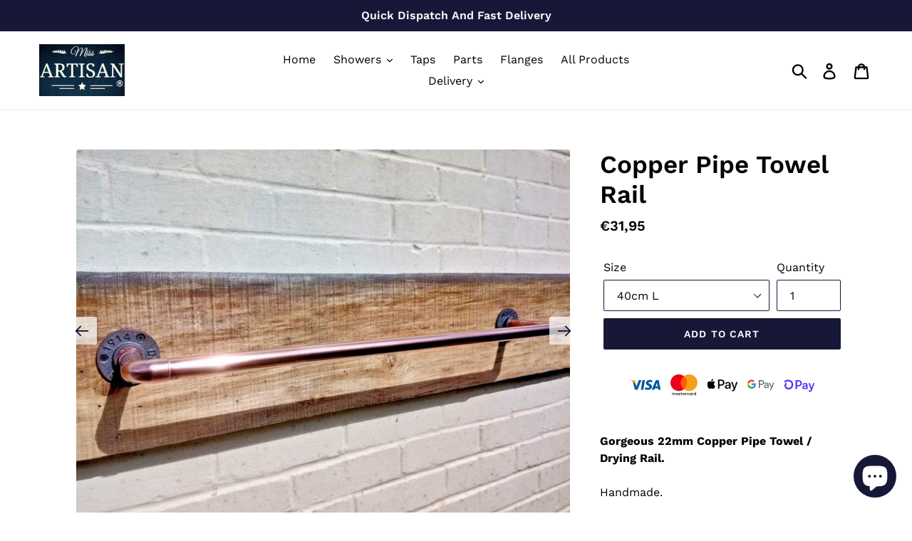

--- FILE ---
content_type: text/html; charset=utf-8
request_url: https://www.miss-artisan.com/en-nl/products/copper-pipe-towel-rail
body_size: 56395
content:
 <!doctype html>
<!--[if IE 9]> <html class="ie9 no-js" lang="en"> <![endif]-->
<!--[if (gt IE 9)|!(IE)]><!--> <html class="no-js" lang="en"> <!--<![endif]-->
<head>


   <!-- Added by AVADA HelpCenter FAQs -->
   <script>
   window.AVADA_APP_FAQS_STATUS = window.AVADA_APP_FAQS_STATUS || {};
   window.AVADA_FAQ = window.AVADA_FAQS || {};
   window.AVADA_FAQ={"categories":[{"categoryId":"IMGzcWaBRAyojPzjguuj","defaultCategoryId":1,"createdAt":"2023-05-12T11:15:25.849Z","featured":true,"question":"Order \u0026 Shipping","icon":"cart","index":1,"position":1,"published":true,"shopId":"B9BjKL3EKiRYuUWcv53T","questions":[{"featured":true,"questionId":"EoUs1we4Ol6SoE1CSp2D","defaultQuestionId":1,"index":1,"published":true,"title":"How long will it take to receive my order?"},{"featured":true,"questionId":"H0ICagKCDkr2ITloaxOD","defaultQuestionId":2,"index":2,"published":true,"title":"How to track my order?"},{"featured":true,"questionId":"VfJtj0kzVfXkYQay2UJN","defaultQuestionId":3,"index":3,"published":true,"title":"Do you ship internationally?"},{"featured":true,"questionId":"g82wl8oIKBkoQOaZB81K","defaultQuestionId":4,"index":4,"published":true,"title":"I never got my order, what to do?"}],"updatedAt":"2023-05-12T11:15:28.383Z"},{"categoryId":"dwkbJfsM42cf1wXrngz4","defaultCategoryId":2,"createdAt":"2023-05-12T11:15:25.850Z","featured":true,"question":"Exchange \u0026 Return","icon":"exchange","index":1,"position":2,"published":true,"shopId":"B9BjKL3EKiRYuUWcv53T","questions":[{"featured":true,"questionId":"Dkq4g2bnLyL1fittrWbI","defaultQuestionId":5,"index":1,"published":true,"title":"What is your return policy?"},{"featured":true,"questionId":"BAeV7sIFMkqUMU2aQDTv","defaultQuestionId":6,"index":2,"published":true,"title":"Can I exchange an item?"}],"updatedAt":"2023-05-12T11:15:28.384Z"}],"faqPageSetting":{"categoryColor":"#17428E","answerTextColor":"#808080","description":"Got a question? We're here to answer!","questionTextColor":"#FFFFFF","descriptionColor":"#909090","answerBackgroundColor":"#F4F4F4","faqPageCustomCss":"","q\u0026aFont":"Roboto","headerColor":"#17428E","fontFamily":"Roboto","questionBackgroundColor":"#2E67CC","header":"Frequently Asked Questions","theme":"avada-faq-page","shopId":"B9BjKL3EKiRYuUWcv53T","fontStore":[{"label":"Work Sans","value":"Work+Sans"},{"label":"icomoon","value":"icomoon"},{"label":"Abel","value":"Abel"},{"label":"Fira Sans","value":"Fira+Sans"},{"label":"Lato","value":"Lato"},{"label":"Montserrat","value":"Montserrat"},{"label":"Noto Sans","value":"Noto+Sans"},{"label":"Open Sans","value":"Open+Sans"},{"label":"Oswald","value":"Oswald"},{"label":"PT Sans","value":"PT+Sans"},{"label":"Roboto","value":"Roboto"},{"label":"Rubik","value":"Rubik"},{"label":"lg","value":"lg"}],"id":"WXjUn23StKxXKWqgKlwq"},"questions":[{"defaultCategoryId":2,"createdAt":"2023-05-12T11:15:25.851Z","defaultQuestionId":6,"question":"Can I exchange an item?","answer":"\u003cp\u003eYou can exchange an item with a higher-price item or the same item with a different size. See detailed policy \u003ca href=\"https:\/\/miss-artisan.myshopify.com\/policies\/refund-policy\" rel=\"noopener noreferrer\" target=\"_blank\"\u003ehere\u003c\/a\u003e.\u003c\/p\u003e\u003c\/p\u003e","shopId":"B9BjKL3EKiRYuUWcv53T","categoryId":"dwkbJfsM42cf1wXrngz4","updatedAt":"2023-05-12T11:15:28.383Z","questionId":"BAeV7sIFMkqUMU2aQDTv"},{"defaultCategoryId":2,"createdAt":"2023-05-12T11:15:25.851Z","defaultQuestionId":5,"question":"What is your return policy?","answer":"\u003cp\u003ePlease check our return\/refund\/exchange policy \u003ca href=\"https:\/\/miss-artisan.myshopify.com\/policies\/refund-policy\" rel=\"noopener noreferrer\" target=\"_blank\"\u003ehere\u003c\/a\u003e.\u003c\/p\u003e","shopId":"B9BjKL3EKiRYuUWcv53T","categoryId":"dwkbJfsM42cf1wXrngz4","updatedAt":"2023-05-12T11:15:28.383Z","questionId":"Dkq4g2bnLyL1fittrWbI"},{"defaultCategoryId":1,"createdAt":"2023-05-12T11:15:25.850Z","defaultQuestionId":1,"question":"How long will it take to receive my order?","answer":"Typically it takes 3-5 business days to receive your order. We’re doing our best to deliver it promptly for you. ","shopId":"B9BjKL3EKiRYuUWcv53T","categoryId":"IMGzcWaBRAyojPzjguuj","updatedAt":"2023-05-12T11:15:28.382Z","questionId":"EoUs1we4Ol6SoE1CSp2D"},{"defaultCategoryId":1,"createdAt":"2023-05-12T11:15:25.850Z","defaultQuestionId":2,"question":"How to track my order?","answer":"\u003cp\u003ePlease track your order at our Tracking page \u003ca href=\"https:\/\/17track.net\/en\" rel=\"noopener noreferrer\" target=\"_blank\"\u003ehttps:\/\/17track.net\/en\u003c\/a\u003e\u003c\/p\u003e","shopId":"B9BjKL3EKiRYuUWcv53T","categoryId":"IMGzcWaBRAyojPzjguuj","updatedAt":"2023-05-12T11:15:28.382Z","questionId":"H0ICagKCDkr2ITloaxOD"},{"defaultCategoryId":1,"createdAt":"2023-05-12T11:15:25.851Z","defaultQuestionId":3,"question":"Do you ship internationally?","answer":"Yes, we do ship internationally. The shipping fee may vary depending on your location.","shopId":"B9BjKL3EKiRYuUWcv53T","categoryId":"IMGzcWaBRAyojPzjguuj","updatedAt":"2023-05-12T11:15:28.382Z","questionId":"VfJtj0kzVfXkYQay2UJN"},{"defaultCategoryId":1,"createdAt":"2023-05-12T11:15:25.851Z","defaultQuestionId":4,"question":"I never got my order, what to do?","answer":"Please make sure you tracked your order from our Tracking page. Or call us at hotline: 123456XXX","shopId":"B9BjKL3EKiRYuUWcv53T","categoryId":"IMGzcWaBRAyojPzjguuj","updatedAt":"2023-05-12T11:15:28.383Z","questionId":"g82wl8oIKBkoQOaZB81K"}],"shop":{"disableWatermark":false,"statusFAQOnWidget":true,"statusFAQPage":false},"widgetSetting":{"hideOnMobile":false,"isPhoneCall":true,"appCss":"","icon":"question","isWhatApp":true,"description":"How can I help you?","isFeaturedArticles":true,"isOrderTracking":true,"actionColor":"#FFFFFF","theme":"basic","shopId":"B9BjKL3EKiRYuUWcv53T","customCss":"","backBtnLabel":"Back","contactMassage":"","contentTextFont":"Roboto","welcomeText":"Hi 👋","floatBtnLabel":"","removeBranding":false,"textColor":"#1D1D1D","isContactUs":true,"isCategory":true,"isCustom":true,"floatBtnPosition":"bottom_right","textFont":"Roboto","isContactMessage":true,"fontStore":[{"label":"Work Sans","value":"Work+Sans"},{"label":"icomoon","value":"icomoon"},{"label":"Abel","value":"Abel"},{"label":"Fira Sans","value":"Fira+Sans"},{"label":"Lato","value":"Lato"},{"label":"Montserrat","value":"Montserrat"},{"label":"Noto Sans","value":"Noto+Sans"},{"label":"Open Sans","value":"Open+Sans"},{"label":"Oswald","value":"Oswald"},{"label":"PT Sans","value":"PT+Sans"},{"label":"Roboto","value":"Roboto"},{"label":"Rubik","value":"Rubik"},{"label":"lg","value":"lg"}],"createdAt":"2023-05-12T11:15:26.405Z","isContactForm":false,"whatApp":"447391815534","id":"bhc4A02FOAYTWFdYbxA4","shopifyDomain":"miss-artisan.myshopify.com","contactForm":"https:\/\/www.miss-artisan.com\/pages\/contact-us","phoneCall":"447391815534","email":"info@miss-artisan.com","brandColor":"#171838","textBtnColor":"#FFF","btnPopupColor":"#171838","btnColor":"#2B42E7"}}
   window.AVADA_APP_FAQS_STATUS.shopId = 'B9BjKL3EKiRYuUWcv53T';
   window.AVADA_APP_FAQS_STATUS.statusFAQOnWidget = true;
 </script>
   <!-- /Added by AVADA HelpCenter FAQs -->
 
  





   <link rel="amphtml" href="https://www.miss-artisan.com/a/s/products/copper-pipe-towel-rail">



<!-- Added by AVADA SEO Suite -->

<!-- /Added by AVADA SEO Suite -->
 
<script id="TOS_SCRIPT_ID" href="//www.miss-artisan.com/cdn/shop/t/1/assets/3bda65fc4c3f4afe90f6af7fafbbcd266899544acedb925e4ab9654d43babf96.json?v=22515918257017701231620926919"></script>
  <meta name="google-site-verification" content="NRAodpYUPHFD1S4dgsUprhpGMDpa1K1ecNFR_g8_7tM" />
   <meta name="google-site-verification" content="nL0eI7h8KVPLpxf9fUb8ChrcDBbo8h4Ed875fRrBtts" />
  <meta charset="utf-8">
  <meta http-equiv="X-UA-Compatible" content="IE=edge,chrome=1">
  <meta name="viewport" content="width=device-width,initial-scale=1">
  <meta name="theme-color" content="#171838">
  <link rel="canonical" href="https://www.miss-artisan.com/en-nl/products/copper-pipe-towel-rail"><link rel="shortcut icon" href="//www.miss-artisan.com/cdn/shop/files/Miss_Artisan_8c4afc5f-8ece-4327-89d2-bc1af8408ac9_32x32.png?v=1695826181" type="image/png"><title>Copper Pipe Towel Rail
&ndash; Miss Artisan Ltd</title><meta name="description" content="Gorgeous 22mm Copper Pipe Towel / Drying Rail.Handmade.We can make just about any size. If the option you want is not listed please contact us to arrange.These gorgeous rails are made from the more thicker 22mm copper pipe and will look great in any room. Can be used as a towel rail in bathrooms or are great above any "><!-- /snippets/social-meta-tags.liquid -->




<meta property="og:site_name" content="Miss Artisan Ltd">
<meta property="og:url" content="https://www.miss-artisan.com/en-nl/products/copper-pipe-towel-rail">
<meta property="og:title" content="Copper Pipe Towel Rail">
<meta property="og:type" content="product">
<meta property="og:description" content="Gorgeous 22mm Copper Pipe Towel / Drying Rail.Handmade.We can make just about any size. If the option you want is not listed please contact us to arrange.These gorgeous rails are made from the more thicker 22mm copper pipe and will look great in any room. Can be used as a towel rail in bathrooms or are great above any ">

  <meta property="og:price:amount" content="31,95">
  <meta property="og:price:currency" content="GBP">

<meta property="og:image" content="http://www.miss-artisan.com/cdn/shop/products/handmade_industrial_uk_5_1200x1200.jpg?v=1726769139"><meta property="og:image" content="http://www.miss-artisan.com/cdn/shop/products/handmade_industrial_uk_6_1200x1200.jpg?v=1726769142"><meta property="og:image" content="http://www.miss-artisan.com/cdn/shop/products/handmade_industrial_uk_3_1200x1200.jpg?v=1726769144">
<meta property="og:image:secure_url" content="https://www.miss-artisan.com/cdn/shop/products/handmade_industrial_uk_5_1200x1200.jpg?v=1726769139"><meta property="og:image:secure_url" content="https://www.miss-artisan.com/cdn/shop/products/handmade_industrial_uk_6_1200x1200.jpg?v=1726769142"><meta property="og:image:secure_url" content="https://www.miss-artisan.com/cdn/shop/products/handmade_industrial_uk_3_1200x1200.jpg?v=1726769144">


<meta name="twitter:card" content="summary_large_image">
<meta name="twitter:title" content="Copper Pipe Towel Rail">
<meta name="twitter:description" content="Gorgeous 22mm Copper Pipe Towel / Drying Rail.Handmade.We can make just about any size. If the option you want is not listed please contact us to arrange.These gorgeous rails are made from the more thicker 22mm copper pipe and will look great in any room. Can be used as a towel rail in bathrooms or are great above any ">


  <link href="//www.miss-artisan.com/cdn/shop/t/1/assets/theme.scss.css?v=24844161077299227951768236515" rel="stylesheet" type="text/css" media="all" />

  <script>
    var theme = {
      strings: {
        addToCart: "Add to cart",
        soldOut: "Sold out",
        unavailable: "Unavailable",
        regularPrice: "Regular price",
        sale: "Sale",
        showMore: "Show More",
        showLess: "Show Less",
        addressError: "Error looking up that address",
        addressNoResults: "No results for that address",
        addressQueryLimit: "You have exceeded the Google API usage limit. Consider upgrading to a \u003ca href=\"https:\/\/developers.google.com\/maps\/premium\/usage-limits\"\u003ePremium Plan\u003c\/a\u003e.",
        authError: "There was a problem authenticating your Google Maps account.",
        newWindow: "Opens in a new window.",
        external: "Opens external website.",
        newWindowExternal: "Opens external website in a new window."
      },
      moneyFormat: "€{{amount_with_comma_separator}}"
    }

    document.documentElement.className = document.documentElement.className.replace('no-js', 'js');
  </script>

  <!--[if (lte IE 9) ]><script src="//www.miss-artisan.com/cdn/shop/t/1/assets/match-media.min.js?v=22265819453975888031537432251" type="text/javascript"></script><![endif]--><!--[if (gt IE 9)|!(IE)]><!--><script src="//www.miss-artisan.com/cdn/shop/t/1/assets/lazysizes.js?v=68441465964607740661537432251" async="async"></script><!--<![endif]-->
  <!--[if lte IE 9]><script src="//www.miss-artisan.com/cdn/shop/t/1/assets/lazysizes.min.js?3368"></script><![endif]-->

  <!--[if (gt IE 9)|!(IE)]><!--><script src="//www.miss-artisan.com/cdn/shop/t/1/assets/vendor.js?v=121857302354663160541537432252" defer="defer"></script><!--<![endif]-->
  <!--[if lte IE 9]><script src="//www.miss-artisan.com/cdn/shop/t/1/assets/vendor.js?v=121857302354663160541537432252"></script><![endif]-->

  <!--[if (gt IE 9)|!(IE)]><!--><script src="//www.miss-artisan.com/cdn/shop/t/1/assets/theme.js?v=161950477018278326151639414801" defer="defer"></script><!--<![endif]-->
  <!--[if lte IE 9]><script src="//www.miss-artisan.com/cdn/shop/t/1/assets/theme.js?v=161950477018278326151639414801"></script><![endif]-->

  <script>window.performance && window.performance.mark && window.performance.mark('shopify.content_for_header.start');</script><meta name="google-site-verification" content="BnCMV0Gizx6NuvaBmfHzcSo5aeDoky0O6UHzX9CITwE">
<meta name="google-site-verification" content="eqr7MnkBhOjBo77-RwQ5UJ8_4mT3mwNxQF2sk15kQzs">
<meta name="facebook-domain-verification" content="pf360iwsk234q9rqwuh7zroy8a13ea">
<meta id="shopify-digital-wallet" name="shopify-digital-wallet" content="/4751851633/digital_wallets/dialog">
<meta name="shopify-checkout-api-token" content="1dc8f2cd27daeb683e8f6b4dcf9abf63">
<link rel="alternate" hreflang="x-default" href="https://www.miss-artisan.com/products/copper-pipe-towel-rail">
<link rel="alternate" hreflang="en" href="https://www.miss-artisan.com/products/copper-pipe-towel-rail">
<link rel="alternate" hreflang="de" href="https://www.miss-artisan.com/de/products/copper-pipe-towel-rail">
<link rel="alternate" hreflang="fr" href="https://www.miss-artisan.com/fr/products/copper-pipe-towel-rail">
<link rel="alternate" hreflang="en-FR" href="https://www.miss-artisan.com/en-fr/products/copper-pipe-towel-rail">
<link rel="alternate" hreflang="en-DE" href="https://www.miss-artisan.com/en-de/products/copper-pipe-towel-rail">
<link rel="alternate" hreflang="en-IE" href="https://www.miss-artisan.com/en-ie/products/copper-pipe-towel-rail">
<link rel="alternate" hreflang="en-IT" href="https://www.miss-artisan.com/en-it/products/copper-pipe-towel-rail">
<link rel="alternate" hreflang="en-JP" href="https://www.miss-artisan.com/en-jp/products/copper-pipe-towel-rail">
<link rel="alternate" hreflang="en-NL" href="https://www.miss-artisan.com/en-nl/products/copper-pipe-towel-rail">
<link rel="alternate" hreflang="en-ES" href="https://www.miss-artisan.com/en-es/products/copper-pipe-towel-rail">
<link rel="alternate" hreflang="en-SE" href="https://www.miss-artisan.com/en-se/products/copper-pipe-towel-rail">
<link rel="alternate" hreflang="en-CH" href="https://www.miss-artisan.com/en-ch/products/copper-pipe-towel-rail">
<link rel="alternate" type="application/json+oembed" href="https://www.miss-artisan.com/en-nl/products/copper-pipe-towel-rail.oembed">
<script async="async" src="/checkouts/internal/preloads.js?locale=en-NL"></script>
<link rel="preconnect" href="https://shop.app" crossorigin="anonymous">
<script async="async" src="https://shop.app/checkouts/internal/preloads.js?locale=en-NL&shop_id=4751851633" crossorigin="anonymous"></script>
<script id="apple-pay-shop-capabilities" type="application/json">{"shopId":4751851633,"countryCode":"GB","currencyCode":"EUR","merchantCapabilities":["supports3DS"],"merchantId":"gid:\/\/shopify\/Shop\/4751851633","merchantName":"Miss Artisan Ltd","requiredBillingContactFields":["postalAddress","email"],"requiredShippingContactFields":["postalAddress","email"],"shippingType":"shipping","supportedNetworks":["visa","maestro","masterCard","amex","discover","elo"],"total":{"type":"pending","label":"Miss Artisan Ltd","amount":"1.00"},"shopifyPaymentsEnabled":true,"supportsSubscriptions":true}</script>
<script id="shopify-features" type="application/json">{"accessToken":"1dc8f2cd27daeb683e8f6b4dcf9abf63","betas":["rich-media-storefront-analytics"],"domain":"www.miss-artisan.com","predictiveSearch":true,"shopId":4751851633,"locale":"en"}</script>
<script>var Shopify = Shopify || {};
Shopify.shop = "miss-artisan.myshopify.com";
Shopify.locale = "en";
Shopify.currency = {"active":"EUR","rate":"1.1752746"};
Shopify.country = "NL";
Shopify.theme = {"name":"Debut","id":37977423985,"schema_name":"Debut","schema_version":"8.0.0","theme_store_id":796,"role":"main"};
Shopify.theme.handle = "null";
Shopify.theme.style = {"id":null,"handle":null};
Shopify.cdnHost = "www.miss-artisan.com/cdn";
Shopify.routes = Shopify.routes || {};
Shopify.routes.root = "/en-nl/";</script>
<script type="module">!function(o){(o.Shopify=o.Shopify||{}).modules=!0}(window);</script>
<script>!function(o){function n(){var o=[];function n(){o.push(Array.prototype.slice.apply(arguments))}return n.q=o,n}var t=o.Shopify=o.Shopify||{};t.loadFeatures=n(),t.autoloadFeatures=n()}(window);</script>
<script>
  window.ShopifyPay = window.ShopifyPay || {};
  window.ShopifyPay.apiHost = "shop.app\/pay";
  window.ShopifyPay.redirectState = null;
</script>
<script id="shop-js-analytics" type="application/json">{"pageType":"product"}</script>
<script defer="defer" async type="module" src="//www.miss-artisan.com/cdn/shopifycloud/shop-js/modules/v2/client.init-shop-cart-sync_C5BV16lS.en.esm.js"></script>
<script defer="defer" async type="module" src="//www.miss-artisan.com/cdn/shopifycloud/shop-js/modules/v2/chunk.common_CygWptCX.esm.js"></script>
<script type="module">
  await import("//www.miss-artisan.com/cdn/shopifycloud/shop-js/modules/v2/client.init-shop-cart-sync_C5BV16lS.en.esm.js");
await import("//www.miss-artisan.com/cdn/shopifycloud/shop-js/modules/v2/chunk.common_CygWptCX.esm.js");

  window.Shopify.SignInWithShop?.initShopCartSync?.({"fedCMEnabled":true,"windoidEnabled":true});

</script>
<script>
  window.Shopify = window.Shopify || {};
  if (!window.Shopify.featureAssets) window.Shopify.featureAssets = {};
  window.Shopify.featureAssets['shop-js'] = {"shop-cart-sync":["modules/v2/client.shop-cart-sync_ZFArdW7E.en.esm.js","modules/v2/chunk.common_CygWptCX.esm.js"],"init-fed-cm":["modules/v2/client.init-fed-cm_CmiC4vf6.en.esm.js","modules/v2/chunk.common_CygWptCX.esm.js"],"shop-button":["modules/v2/client.shop-button_tlx5R9nI.en.esm.js","modules/v2/chunk.common_CygWptCX.esm.js"],"shop-cash-offers":["modules/v2/client.shop-cash-offers_DOA2yAJr.en.esm.js","modules/v2/chunk.common_CygWptCX.esm.js","modules/v2/chunk.modal_D71HUcav.esm.js"],"init-windoid":["modules/v2/client.init-windoid_sURxWdc1.en.esm.js","modules/v2/chunk.common_CygWptCX.esm.js"],"shop-toast-manager":["modules/v2/client.shop-toast-manager_ClPi3nE9.en.esm.js","modules/v2/chunk.common_CygWptCX.esm.js"],"init-shop-email-lookup-coordinator":["modules/v2/client.init-shop-email-lookup-coordinator_B8hsDcYM.en.esm.js","modules/v2/chunk.common_CygWptCX.esm.js"],"init-shop-cart-sync":["modules/v2/client.init-shop-cart-sync_C5BV16lS.en.esm.js","modules/v2/chunk.common_CygWptCX.esm.js"],"avatar":["modules/v2/client.avatar_BTnouDA3.en.esm.js"],"pay-button":["modules/v2/client.pay-button_FdsNuTd3.en.esm.js","modules/v2/chunk.common_CygWptCX.esm.js"],"init-customer-accounts":["modules/v2/client.init-customer-accounts_DxDtT_ad.en.esm.js","modules/v2/client.shop-login-button_C5VAVYt1.en.esm.js","modules/v2/chunk.common_CygWptCX.esm.js","modules/v2/chunk.modal_D71HUcav.esm.js"],"init-shop-for-new-customer-accounts":["modules/v2/client.init-shop-for-new-customer-accounts_ChsxoAhi.en.esm.js","modules/v2/client.shop-login-button_C5VAVYt1.en.esm.js","modules/v2/chunk.common_CygWptCX.esm.js","modules/v2/chunk.modal_D71HUcav.esm.js"],"shop-login-button":["modules/v2/client.shop-login-button_C5VAVYt1.en.esm.js","modules/v2/chunk.common_CygWptCX.esm.js","modules/v2/chunk.modal_D71HUcav.esm.js"],"init-customer-accounts-sign-up":["modules/v2/client.init-customer-accounts-sign-up_CPSyQ0Tj.en.esm.js","modules/v2/client.shop-login-button_C5VAVYt1.en.esm.js","modules/v2/chunk.common_CygWptCX.esm.js","modules/v2/chunk.modal_D71HUcav.esm.js"],"shop-follow-button":["modules/v2/client.shop-follow-button_Cva4Ekp9.en.esm.js","modules/v2/chunk.common_CygWptCX.esm.js","modules/v2/chunk.modal_D71HUcav.esm.js"],"checkout-modal":["modules/v2/client.checkout-modal_BPM8l0SH.en.esm.js","modules/v2/chunk.common_CygWptCX.esm.js","modules/v2/chunk.modal_D71HUcav.esm.js"],"lead-capture":["modules/v2/client.lead-capture_Bi8yE_yS.en.esm.js","modules/v2/chunk.common_CygWptCX.esm.js","modules/v2/chunk.modal_D71HUcav.esm.js"],"shop-login":["modules/v2/client.shop-login_D6lNrXab.en.esm.js","modules/v2/chunk.common_CygWptCX.esm.js","modules/v2/chunk.modal_D71HUcav.esm.js"],"payment-terms":["modules/v2/client.payment-terms_CZxnsJam.en.esm.js","modules/v2/chunk.common_CygWptCX.esm.js","modules/v2/chunk.modal_D71HUcav.esm.js"]};
</script>
<script>(function() {
  var isLoaded = false;
  function asyncLoad() {
    if (isLoaded) return;
    isLoaded = true;
    var urls = ["https:\/\/easygdpr.b-cdn.net\/v\/1553540745\/gdpr.min.js?shop=miss-artisan.myshopify.com","https:\/\/trust.conversionbear.com\/script?app=trust_badge\u0026shop=miss-artisan.myshopify.com","https:\/\/currency.conversionbear.com\/script?app=currency\u0026shop=miss-artisan.myshopify.com","https:\/\/cdn.shopify.com\/s\/files\/1\/0184\/4255\/1360\/files\/quicklink.v2.min.js?v=1619661100\u0026shop=miss-artisan.myshopify.com","https:\/\/tabs.stationmade.com\/registered-scripts\/tabs-by-station.js?shop=miss-artisan.myshopify.com","https:\/\/trust.conversionbear.com\/script?app=trust_badge\u0026shop=miss-artisan.myshopify.com","https:\/\/seo.apps.avada.io\/avada-seo-installed.js?shop=miss-artisan.myshopify.com","https:\/\/shipping-bar.conversionbear.com\/script?app=shipping_bar\u0026shop=miss-artisan.myshopify.com","https:\/\/cdn.hextom.com\/js\/ultimatesalesboost.js?shop=miss-artisan.myshopify.com"];
    for (var i = 0; i < urls.length; i++) {
      var s = document.createElement('script');
      s.type = 'text/javascript';
      s.async = true;
      s.src = urls[i];
      var x = document.getElementsByTagName('script')[0];
      x.parentNode.insertBefore(s, x);
    }
  };
  if(window.attachEvent) {
    window.attachEvent('onload', asyncLoad);
  } else {
    window.addEventListener('load', asyncLoad, false);
  }
})();</script>
<script id="__st">var __st={"a":4751851633,"offset":0,"reqid":"e9306003-c504-485b-83a7-4132e1f7e0e7-1768785056","pageurl":"www.miss-artisan.com\/en-nl\/products\/copper-pipe-towel-rail","u":"9b84c2ad98f2","p":"product","rtyp":"product","rid":1562571538545};</script>
<script>window.ShopifyPaypalV4VisibilityTracking = true;</script>
<script id="captcha-bootstrap">!function(){'use strict';const t='contact',e='account',n='new_comment',o=[[t,t],['blogs',n],['comments',n],[t,'customer']],c=[[e,'customer_login'],[e,'guest_login'],[e,'recover_customer_password'],[e,'create_customer']],r=t=>t.map((([t,e])=>`form[action*='/${t}']:not([data-nocaptcha='true']) input[name='form_type'][value='${e}']`)).join(','),a=t=>()=>t?[...document.querySelectorAll(t)].map((t=>t.form)):[];function s(){const t=[...o],e=r(t);return a(e)}const i='password',u='form_key',d=['recaptcha-v3-token','g-recaptcha-response','h-captcha-response',i],f=()=>{try{return window.sessionStorage}catch{return}},m='__shopify_v',_=t=>t.elements[u];function p(t,e,n=!1){try{const o=window.sessionStorage,c=JSON.parse(o.getItem(e)),{data:r}=function(t){const{data:e,action:n}=t;return t[m]||n?{data:e,action:n}:{data:t,action:n}}(c);for(const[e,n]of Object.entries(r))t.elements[e]&&(t.elements[e].value=n);n&&o.removeItem(e)}catch(o){console.error('form repopulation failed',{error:o})}}const l='form_type',E='cptcha';function T(t){t.dataset[E]=!0}const w=window,h=w.document,L='Shopify',v='ce_forms',y='captcha';let A=!1;((t,e)=>{const n=(g='f06e6c50-85a8-45c8-87d0-21a2b65856fe',I='https://cdn.shopify.com/shopifycloud/storefront-forms-hcaptcha/ce_storefront_forms_captcha_hcaptcha.v1.5.2.iife.js',D={infoText:'Protected by hCaptcha',privacyText:'Privacy',termsText:'Terms'},(t,e,n)=>{const o=w[L][v],c=o.bindForm;if(c)return c(t,g,e,D).then(n);var r;o.q.push([[t,g,e,D],n]),r=I,A||(h.body.append(Object.assign(h.createElement('script'),{id:'captcha-provider',async:!0,src:r})),A=!0)});var g,I,D;w[L]=w[L]||{},w[L][v]=w[L][v]||{},w[L][v].q=[],w[L][y]=w[L][y]||{},w[L][y].protect=function(t,e){n(t,void 0,e),T(t)},Object.freeze(w[L][y]),function(t,e,n,w,h,L){const[v,y,A,g]=function(t,e,n){const i=e?o:[],u=t?c:[],d=[...i,...u],f=r(d),m=r(i),_=r(d.filter((([t,e])=>n.includes(e))));return[a(f),a(m),a(_),s()]}(w,h,L),I=t=>{const e=t.target;return e instanceof HTMLFormElement?e:e&&e.form},D=t=>v().includes(t);t.addEventListener('submit',(t=>{const e=I(t);if(!e)return;const n=D(e)&&!e.dataset.hcaptchaBound&&!e.dataset.recaptchaBound,o=_(e),c=g().includes(e)&&(!o||!o.value);(n||c)&&t.preventDefault(),c&&!n&&(function(t){try{if(!f())return;!function(t){const e=f();if(!e)return;const n=_(t);if(!n)return;const o=n.value;o&&e.removeItem(o)}(t);const e=Array.from(Array(32),(()=>Math.random().toString(36)[2])).join('');!function(t,e){_(t)||t.append(Object.assign(document.createElement('input'),{type:'hidden',name:u})),t.elements[u].value=e}(t,e),function(t,e){const n=f();if(!n)return;const o=[...t.querySelectorAll(`input[type='${i}']`)].map((({name:t})=>t)),c=[...d,...o],r={};for(const[a,s]of new FormData(t).entries())c.includes(a)||(r[a]=s);n.setItem(e,JSON.stringify({[m]:1,action:t.action,data:r}))}(t,e)}catch(e){console.error('failed to persist form',e)}}(e),e.submit())}));const S=(t,e)=>{t&&!t.dataset[E]&&(n(t,e.some((e=>e===t))),T(t))};for(const o of['focusin','change'])t.addEventListener(o,(t=>{const e=I(t);D(e)&&S(e,y())}));const B=e.get('form_key'),M=e.get(l),P=B&&M;t.addEventListener('DOMContentLoaded',(()=>{const t=y();if(P)for(const e of t)e.elements[l].value===M&&p(e,B);[...new Set([...A(),...v().filter((t=>'true'===t.dataset.shopifyCaptcha))])].forEach((e=>S(e,t)))}))}(h,new URLSearchParams(w.location.search),n,t,e,['guest_login'])})(!0,!0)}();</script>
<script integrity="sha256-4kQ18oKyAcykRKYeNunJcIwy7WH5gtpwJnB7kiuLZ1E=" data-source-attribution="shopify.loadfeatures" defer="defer" src="//www.miss-artisan.com/cdn/shopifycloud/storefront/assets/storefront/load_feature-a0a9edcb.js" crossorigin="anonymous"></script>
<script crossorigin="anonymous" defer="defer" src="//www.miss-artisan.com/cdn/shopifycloud/storefront/assets/shopify_pay/storefront-65b4c6d7.js?v=20250812"></script>
<script data-source-attribution="shopify.dynamic_checkout.dynamic.init">var Shopify=Shopify||{};Shopify.PaymentButton=Shopify.PaymentButton||{isStorefrontPortableWallets:!0,init:function(){window.Shopify.PaymentButton.init=function(){};var t=document.createElement("script");t.src="https://www.miss-artisan.com/cdn/shopifycloud/portable-wallets/latest/portable-wallets.en.js",t.type="module",document.head.appendChild(t)}};
</script>
<script data-source-attribution="shopify.dynamic_checkout.buyer_consent">
  function portableWalletsHideBuyerConsent(e){var t=document.getElementById("shopify-buyer-consent"),n=document.getElementById("shopify-subscription-policy-button");t&&n&&(t.classList.add("hidden"),t.setAttribute("aria-hidden","true"),n.removeEventListener("click",e))}function portableWalletsShowBuyerConsent(e){var t=document.getElementById("shopify-buyer-consent"),n=document.getElementById("shopify-subscription-policy-button");t&&n&&(t.classList.remove("hidden"),t.removeAttribute("aria-hidden"),n.addEventListener("click",e))}window.Shopify?.PaymentButton&&(window.Shopify.PaymentButton.hideBuyerConsent=portableWalletsHideBuyerConsent,window.Shopify.PaymentButton.showBuyerConsent=portableWalletsShowBuyerConsent);
</script>
<script data-source-attribution="shopify.dynamic_checkout.cart.bootstrap">document.addEventListener("DOMContentLoaded",(function(){function t(){return document.querySelector("shopify-accelerated-checkout-cart, shopify-accelerated-checkout")}if(t())Shopify.PaymentButton.init();else{new MutationObserver((function(e,n){t()&&(Shopify.PaymentButton.init(),n.disconnect())})).observe(document.body,{childList:!0,subtree:!0})}}));
</script>
<link id="shopify-accelerated-checkout-styles" rel="stylesheet" media="screen" href="https://www.miss-artisan.com/cdn/shopifycloud/portable-wallets/latest/accelerated-checkout-backwards-compat.css" crossorigin="anonymous">
<style id="shopify-accelerated-checkout-cart">
        #shopify-buyer-consent {
  margin-top: 1em;
  display: inline-block;
  width: 100%;
}

#shopify-buyer-consent.hidden {
  display: none;
}

#shopify-subscription-policy-button {
  background: none;
  border: none;
  padding: 0;
  text-decoration: underline;
  font-size: inherit;
  cursor: pointer;
}

#shopify-subscription-policy-button::before {
  box-shadow: none;
}

      </style>

<script>window.performance && window.performance.mark && window.performance.mark('shopify.content_for_header.end');</script>
  











































<!-- BeginShopPopAddon --><script>  Shopify.shopPopSettings = {"proof_enabled":true,"proof_show_add_to_cart":true,"proof_mobile_enabled":true,"proof_mobile_position":"Bottom","proof_desktop_position":"Bottom Left","proof_show_on_product_page":true,"proof_hide_notification_after":30,"proof_display_time":6,"proof_interval_time":5,"proof_order_random":false,"proof_fetch_count":30,"proof_cycle":true,"proof_anonymize":false,"proof_anonymize_text":null,"proof_hours_before_obscure":48,"proof_sequential":true,"proof_top":10,"proof_left":10,"proof_right":10,"proof_bottom":10,"proof_background_color":"#ffffff","proof_font_color":"#171838","proof_custom_css":null,"proof_border_radius":8,"proof_first_interval_time":1,"proof_locale":"en"};</script><!-- EndShopPopAddon -->
<!-- "snippets/booster-common.liquid" was not rendered, the associated app was uninstalled -->

  <script>
        window.zoorixCartData = {
          currency: "EUR",
          currency_symbol: "€",
          
          original_total_price: 0,
          total_discount: 0,
          item_count: 0,
          items: [
              
          ]
       	  
        };
        window.Zoorix = window.Zoorix || {};
        window.Zoorix.moneyFormat = "€{{amount_with_comma_separator}}";
        window.Zoorix.moneyFormatWithCurrency = "€{{amount_with_comma_separator}} EUR";
</script>

<script>
window.mlvedaShopCurrency = "GBP";
window.shopCurrency = "GBP";
window.supported_currencies = "GBP USD EUR CAD AUD";
</script> 

<script>window.__pagefly_analytics_settings__ = {"acceptTracking":false};</script>
 
  

  

  

  
    <script type="text/javascript">
      try {
        window.EasyGdprSettings = "{\"cookie_banner\":true,\"cookie_banner_cookiename\":\"\",\"cookie_banner_settings\":{\"size\":\"small\",\"layout\":\"classic\",\"banner_text_color\":{},\"langmodes\":{\"dismiss_button_text\":\"#custom\",\"message\":\"#custom\",\"policy_link_text\":\"#custom\"},\"button_text_color\":{\"hexcode\":\"#0d1d3b\",\"rgba\":{\"a\":1,\"r\":13,\"g\":29,\"b\":59},\"opacity\":1},\"show_cookie_icon\":false,\"button_color\":{\"hexcode\":\"#ffffff\",\"opacity\":1},\"banner_color\":{\"opacity\":1,\"rgba\":{\"r\":10,\"g\":23,\"b\":49,\"a\":1},\"hexcode\":\"#0a1731\"},\"restrict_eu\":true,\"pp_url\":\"https:\/\/www.miss-artisan.co.uk\/pages\/privacy-policy\"},\"current_theme\":\"debut\",\"custom_button_position\":\"\",\"eg_display\":[\"footer\",\"login\",\"account\"],\"enabled\":false,\"restrict_eu\":true,\"texts\":{}}";
      } catch (error) {}
    </script>
  



<!-- SEO, JSON‑LD, Schema --> 
 
        
        

        
        
        


<script type="application/ld+json">
{
	"@context": "https://schema.org",
	"@type": "BreadcrumbList",
	"itemListElement": [{
		"@type": "ListItem",
		"position": 1,
		"name": "Miss Artisan Ltd",
		"item": "https://www.miss-artisan.com"
		},{
		"@type": "ListItem",
		"position": 2,
		"name": "Copper Pipe Towel Rail",
		"item": "https://www.miss-artisan.com/en-nl/products/copper-pipe-towel-rail"
	}]
}
</script>






 


<script type="application/ld+json" id="grss_product">
{
	"@context": "http://schema.org/",
	"@type": "Product",
	"url": "https://www.miss-artisan.com/products/copper-pipe-towel-rail",
	"name": "Copper Pipe Towel Rail",
	"image": "//www.miss-artisan.com/cdn/shop/products/handmade_industrial_uk_5.jpg?v=1726769139",
	"description": "Gorgeous 22mm Copper Pipe Towel / Drying Rail.Handmade.We can make just about any size. If the option you want is not listed please contact us to arrange.These gorgeous rails are made from the more thicker 22mm copper pipe and will look great in any room. Can be used as a towel rail in bathrooms or are great above any ",
	"sku": "CopperPipeTowelRail-1","mpn": "CopperPipeTowelRail-1","brand": {
		"name": "Miss Artisan"
	},

	"offers": [
{
			"@type" : "Offer",
			"priceCurrency": "EUR",
			"price": "3195",
			"itemCondition" : "http://schema.org/NewCondition",
			"availability" : "http://schema.org/InStock",
			"url" : "https://www.miss-artisan.com/en-nl/products/copper-pipe-towel-rail?variant=14258516656241","image": "https://www.miss-artisan.com/cdn/shop/products/handmade_industrial_uk_5_grande.jpg?v=1726769139","name" : "Copper Pipe Towel Rail - 40cm L","gtin": "","sku": "CopperPipeTowelRail-1","description" : "Gorgeous 22mm Copper Pipe Towel \/ Drying Rail.Handmade.We can make just about any size. If the option you want is not listed please contact us to arrange.These gorgeous rails are made from the more thicker 22mm copper pipe and will look great in any room. Can be used as a towel rail in bathrooms or are great above any radiator for drying items.They are very strong and sturdy and built to last.The copper has been worked and polished to give the look as in the pictures and natural copper will turn colour over time. We recommend using a good metal polish with fine wire wool every now and again.The length of the items on options list is from the outside edge of wall plate to the other outside edge of the wall plate.Custom Sizes Available, just ask.\nWe take great pride in our work and this item is handmade with love and very very special. Please note that the cast iron flanges may differ in design. The flanges might have different writing and either 3 or 4 holes. ","priceValidUntil": "2026-02-18"
		},{
			"@type" : "Offer",
			"priceCurrency": "EUR",
			"price": "3695",
			"itemCondition" : "http://schema.org/NewCondition",
			"availability" : "http://schema.org/InStock",
			"url" : "https://www.miss-artisan.com/en-nl/products/copper-pipe-towel-rail?variant=14258516721777","image": "https://www.miss-artisan.com/cdn/shop/products/handmade_industrial_uk_5_grande.jpg?v=1726769139","name" : "Copper Pipe Towel Rail - 50cm L","gtin": "","sku": "CopperPipeTowelRail-2","description" : "Gorgeous 22mm Copper Pipe Towel \/ Drying Rail.Handmade.We can make just about any size. If the option you want is not listed please contact us to arrange.These gorgeous rails are made from the more thicker 22mm copper pipe and will look great in any room. Can be used as a towel rail in bathrooms or are great above any radiator for drying items.They are very strong and sturdy and built to last.The copper has been worked and polished to give the look as in the pictures and natural copper will turn colour over time. We recommend using a good metal polish with fine wire wool every now and again.The length of the items on options list is from the outside edge of wall plate to the other outside edge of the wall plate.Custom Sizes Available, just ask.\nWe take great pride in our work and this item is handmade with love and very very special. Please note that the cast iron flanges may differ in design. The flanges might have different writing and either 3 or 4 holes. ","priceValidUntil": "2026-02-18"
		},{
			"@type" : "Offer",
			"priceCurrency": "EUR",
			"price": "4195",
			"itemCondition" : "http://schema.org/NewCondition",
			"availability" : "http://schema.org/InStock",
			"url" : "https://www.miss-artisan.com/en-nl/products/copper-pipe-towel-rail?variant=14258516820081","image": "https://www.miss-artisan.com/cdn/shop/products/handmade_industrial_uk_5_grande.jpg?v=1726769139","name" : "Copper Pipe Towel Rail - 60cm L","gtin": "","sku": "CopperPipeTowelRail-3","description" : "Gorgeous 22mm Copper Pipe Towel \/ Drying Rail.Handmade.We can make just about any size. If the option you want is not listed please contact us to arrange.These gorgeous rails are made from the more thicker 22mm copper pipe and will look great in any room. Can be used as a towel rail in bathrooms or are great above any radiator for drying items.They are very strong and sturdy and built to last.The copper has been worked and polished to give the look as in the pictures and natural copper will turn colour over time. We recommend using a good metal polish with fine wire wool every now and again.The length of the items on options list is from the outside edge of wall plate to the other outside edge of the wall plate.Custom Sizes Available, just ask.\nWe take great pride in our work and this item is handmade with love and very very special. Please note that the cast iron flanges may differ in design. The flanges might have different writing and either 3 or 4 holes. ","priceValidUntil": "2026-02-18"
		},{
			"@type" : "Offer",
			"priceCurrency": "EUR",
			"price": "4595",
			"itemCondition" : "http://schema.org/NewCondition",
			"availability" : "http://schema.org/InStock",
			"url" : "https://www.miss-artisan.com/en-nl/products/copper-pipe-towel-rail?variant=14258516918385","image": "https://www.miss-artisan.com/cdn/shop/products/handmade_industrial_uk_5_grande.jpg?v=1726769139","name" : "Copper Pipe Towel Rail - 70cm L","gtin": "","sku": "CopperPipeTowelRail-4","description" : "Gorgeous 22mm Copper Pipe Towel \/ Drying Rail.Handmade.We can make just about any size. If the option you want is not listed please contact us to arrange.These gorgeous rails are made from the more thicker 22mm copper pipe and will look great in any room. Can be used as a towel rail in bathrooms or are great above any radiator for drying items.They are very strong and sturdy and built to last.The copper has been worked and polished to give the look as in the pictures and natural copper will turn colour over time. We recommend using a good metal polish with fine wire wool every now and again.The length of the items on options list is from the outside edge of wall plate to the other outside edge of the wall plate.Custom Sizes Available, just ask.\nWe take great pride in our work and this item is handmade with love and very very special. Please note that the cast iron flanges may differ in design. The flanges might have different writing and either 3 or 4 holes. ","priceValidUntil": "2026-02-18"
		},{
			"@type" : "Offer",
			"priceCurrency": "EUR",
			"price": "5095",
			"itemCondition" : "http://schema.org/NewCondition",
			"availability" : "http://schema.org/InStock",
			"url" : "https://www.miss-artisan.com/en-nl/products/copper-pipe-towel-rail?variant=14258516983921","image": "https://www.miss-artisan.com/cdn/shop/products/handmade_industrial_uk_5_grande.jpg?v=1726769139","name" : "Copper Pipe Towel Rail - 80cm L","gtin": "","sku": "CopperPipeTowelRail-5","description" : "Gorgeous 22mm Copper Pipe Towel \/ Drying Rail.Handmade.We can make just about any size. If the option you want is not listed please contact us to arrange.These gorgeous rails are made from the more thicker 22mm copper pipe and will look great in any room. Can be used as a towel rail in bathrooms or are great above any radiator for drying items.They are very strong and sturdy and built to last.The copper has been worked and polished to give the look as in the pictures and natural copper will turn colour over time. We recommend using a good metal polish with fine wire wool every now and again.The length of the items on options list is from the outside edge of wall plate to the other outside edge of the wall plate.Custom Sizes Available, just ask.\nWe take great pride in our work and this item is handmade with love and very very special. Please note that the cast iron flanges may differ in design. The flanges might have different writing and either 3 or 4 holes. ","priceValidUntil": "2026-02-18"
		},{
			"@type" : "Offer",
			"priceCurrency": "EUR",
			"price": "5595",
			"itemCondition" : "http://schema.org/NewCondition",
			"availability" : "http://schema.org/InStock",
			"url" : "https://www.miss-artisan.com/en-nl/products/copper-pipe-towel-rail?variant=14258517049457","image": "https://www.miss-artisan.com/cdn/shop/products/handmade_industrial_uk_5_grande.jpg?v=1726769139","name" : "Copper Pipe Towel Rail - 90cm L","gtin": "","sku": "CopperPipeTowelRail-6","description" : "Gorgeous 22mm Copper Pipe Towel \/ Drying Rail.Handmade.We can make just about any size. If the option you want is not listed please contact us to arrange.These gorgeous rails are made from the more thicker 22mm copper pipe and will look great in any room. Can be used as a towel rail in bathrooms or are great above any radiator for drying items.They are very strong and sturdy and built to last.The copper has been worked and polished to give the look as in the pictures and natural copper will turn colour over time. We recommend using a good metal polish with fine wire wool every now and again.The length of the items on options list is from the outside edge of wall plate to the other outside edge of the wall plate.Custom Sizes Available, just ask.\nWe take great pride in our work and this item is handmade with love and very very special. Please note that the cast iron flanges may differ in design. The flanges might have different writing and either 3 or 4 holes. ","priceValidUntil": "2026-02-18"
		},{
			"@type" : "Offer",
			"priceCurrency": "EUR",
			"price": "5995",
			"itemCondition" : "http://schema.org/NewCondition",
			"availability" : "http://schema.org/InStock",
			"url" : "https://www.miss-artisan.com/en-nl/products/copper-pipe-towel-rail?variant=14258517114993","image": "https://www.miss-artisan.com/cdn/shop/products/handmade_industrial_uk_5_grande.jpg?v=1726769139","name" : "Copper Pipe Towel Rail - 100cm L","gtin": "","sku": "CopperPipeTowelRail-7","description" : "Gorgeous 22mm Copper Pipe Towel \/ Drying Rail.Handmade.We can make just about any size. If the option you want is not listed please contact us to arrange.These gorgeous rails are made from the more thicker 22mm copper pipe and will look great in any room. Can be used as a towel rail in bathrooms or are great above any radiator for drying items.They are very strong and sturdy and built to last.The copper has been worked and polished to give the look as in the pictures and natural copper will turn colour over time. We recommend using a good metal polish with fine wire wool every now and again.The length of the items on options list is from the outside edge of wall plate to the other outside edge of the wall plate.Custom Sizes Available, just ask.\nWe take great pride in our work and this item is handmade with love and very very special. Please note that the cast iron flanges may differ in design. The flanges might have different writing and either 3 or 4 holes. ","priceValidUntil": "2026-02-18"
		}]}
</script>












<script type="application/ld+json">
{
 	"@context": "https://schema.org",
 	"@type": "WebSite",
 	"url": "https://www.miss-artisan.com",
 	"potentialAction": {
 	 	"@type": "SearchAction",
 	 	 "target": "https://www.miss-artisan.com/search?q={search_term}",
 	 	"query-input": "required name=search_term"
 	}
}
</script>


 
<script type="application/ld+json">
{
	"@context": "https://schema.org",
	"@type": "Organization",
	"name": "Miss Artisan",
	"url": "www.miss-artisan.com",
	"description": "Miss Artisan creates and supplies top quality handmade copper items including copper pipe flanges. copper showers and copper taps. Most designs are registered with the UK IPO.",
	"telephone": "07391815534",
	"logo": "https://cdn.shopify.com/s/files/1/0047/5185/1633/files/logo_ab3d9b03-3c08-44c1-b949-a4e952bf23bb.jpg?v=1623331692",
	"sameAs": ["https://www.facebook.com/MissArtisan/","https://www.instagram.com/miss_artisan/"],
	"address": {
		"@type": "PostalAddress",
		"streetAddress": "City Road",
		"addressLocality": "London",
		"addressRegion": "Islington",
		"postalCode": "EC1V 2NX",
		"addressCountry": "United Kingdom" 
	}
}
</script>






<script type="application/ld+json">
{
	"@context": "https://schema.org",
	"@type": "HomeGoodsStore",
	"image": ["https://cdn.shopify.com/s/files/1/0047/5185/1633/files/logo_a615b3d4-43e8-44f6-a1bb-0eb8d06de33a_180x.JPG?v=1582051414","https://cdn.shopify.com/s/files/1/0047/5185/1633/products/outdoorcoppershowers_1_1024x1024@2x.jpg?v=1627384949"],
	"@id": "http://www.miss-artisan.com",
	"name": "Miss Artisan",
	"address": {
		"@type": "PostalAddress",
		"addressLocality": "",
		"addressRegion": "USA",
		"postalCode": "",
		"streetAddress": ""
	},
	"geo": {
		"@type": "GeoCoordinates",
		"latitude": 51.5458053,
		"longitude": -3.5976305
	},
	"servesCuisine": "",
	"priceRange": "50 - 360 GBP",
	"openingHoursSpecification": [{"@type":"OpeningHoursSpecification","dayOfWeek":["Monday"," Tuesday"," Wednesday"," Thursday"," Friday"," Saturday"," Sunday "],"opens":"08:00","closes":"18:00"}],
	"telephone": "07391815534"
}
</script>








<style>
    .iti {
        position: relative;
        display: inline-block;
    }
    .iti * {
        box-sizing: border-box;
        -moz-box-sizing: border-box;
    }
    .iti__hide {
        display: none;
    }
    .iti__v-hide {
        visibility: hidden;
    }
    .iti input,
    .iti input[type="tel"],
    .iti input[type="text"] {
        position: relative;
        z-index: 0;
        margin-top: 0 !important;
        margin-bottom: 0 !important;
        padding-right: 36px;
        margin-right: 0;
    }
    .iti__flag-container {
        position: absolute;
        top: 0;
        bottom: 0;
        right: 0;
        padding: 1px;
    }
    .iti__selected-flag {
        z-index: 1;
        position: relative;
        display: flex;
        align-items: center;
        height: 100%;
        padding: 0 6px 0 8px;
    }
    .iti__arrow {
        margin-left: 6px;
        width: 0;
        height: 0;
        border-left: 3px solid transparent;
        border-right: 3px solid transparent;
        border-top: 4px solid #555;
    }
    .iti__arrow--up {
        border-top: none;
        border-bottom: 4px solid #555;
    }
    .iti__country-list {
        position: absolute;
        z-index: 2;
        list-style: none;
        text-align: left;
        padding: 0;
        margin: 0 0 0 -1px;
        box-shadow: 1px 1px 4px rgba(0, 0, 0, 0.2);
        background-color: #fff;
        border: 1px solid #ccc;
        white-space: nowrap;
        max-height: 200px;
        overflow-y: scroll;
        -webkit-overflow-scrolling: touch;
    }
    .iti__country-list--dropup {
        bottom: 100%;
        margin-bottom: -1px;
    }
    @media (max-width: 500px) {
        .iti__country-list {
            white-space: normal;
        }
    }
    .iti__flag-box {
        display: inline-block;
        width: 20px;
    }
    .iti__divider {
        padding-bottom: 5px;
        margin-bottom: 5px;
        border-bottom: 1px solid #ccc;
    }
    .iti__country {
        padding: 5px 10px;
        outline: 0;
    }
    .iti__dial-code {
        color: #999;
    }
    .iti__country.iti__highlight {
        background-color: rgba(0, 0, 0, 0.05);
    }
    .iti__country-name,
    .iti__dial-code,
    .iti__flag-box {
        vertical-align: middle;
    }
    .iti__country-name,
    .iti__flag-box {
        margin-right: 6px;
    }
    .iti--allow-dropdown input,
    .iti--allow-dropdown input[type="tel"],
    .iti--allow-dropdown input[type="text"],
    .iti--separate-dial-code input,
    .iti--separate-dial-code input[type="tel"],
    .iti--separate-dial-code input[type="text"] {
        padding-right: 6px;
        padding-left: 52px;
        margin-left: 0;
    }
    .iti--allow-dropdown .iti__flag-container,
    .iti--separate-dial-code .iti__flag-container {
        right: auto;
        left: 0;
    }
    .iti--allow-dropdown .iti__flag-container:hover {
        cursor: pointer;
    }
    .iti--allow-dropdown .iti__flag-container:hover .iti__selected-flag {
        background-color: rgba(0, 0, 0, 0.05);
    }
    .iti--allow-dropdown input[disabled] + .iti__flag-container:hover,
    .iti--allow-dropdown input[readonly] + .iti__flag-container:hover {
        cursor: default;
    }
    .iti--allow-dropdown input[disabled] + .iti__flag-container:hover .iti__selected-flag,
    .iti--allow-dropdown input[readonly] + .iti__flag-container:hover .iti__selected-flag {
        background-color: transparent;
    }
    .iti--separate-dial-code .iti__selected-flag {
        background-color: rgba(0, 0, 0, 0.05);
    }
    .iti--separate-dial-code .iti__selected-dial-code {
        margin-left: 6px;
    }
    .iti--container {
        position: absolute;
        top: -1000px;
        left: -1000px;
        z-index: 1060;
        padding: 1px;
    }
    .iti--container:hover {
        cursor: pointer;
    }
    .iti-mobile .iti--container {
        top: 30px;
        bottom: 30px;
        left: 30px;
        right: 30px;
        position: fixed;
    }
    .iti-mobile .iti__country-list {
        max-height: 100%;
        width: 100%;
    }
    .iti-mobile .iti__country {
        padding: 10px 10px;
        line-height: 1.5em;
    }
    .iti__flag {
        width: 20px;
    }
    .iti__flag.iti__be {
        width: 18px;
    }
    .iti__flag.iti__ch {
        width: 15px;
    }
    .iti__flag.iti__mc {
        width: 19px;
    }
    .iti__flag.iti__ne {
        width: 18px;
    }
    .iti__flag.iti__np {
        width: 13px;
    }
    .iti__flag.iti__va {
        width: 15px;
    }
    @media (-webkit-min-device-pixel-ratio: 2), (min-resolution: 192dpi) {
        .iti__flag {
            background-size: 5652px 15px;
        }
    }
    .iti__flag.iti__ac {
        height: 10px;
        background-position: 0 0;
    }
    .iti__flag.iti__ad {
        height: 14px;
        background-position: -22px 0;
    }
    .iti__flag.iti__ae {
        height: 10px;
        background-position: -44px 0;
    }
    .iti__flag.iti__af {
        height: 14px;
        background-position: -66px 0;
    }
    .iti__flag.iti__ag {
        height: 14px;
        background-position: -88px 0;
    }
    .iti__flag.iti__ai {
        height: 10px;
        background-position: -110px 0;
    }
    .iti__flag.iti__al {
        height: 15px;
        background-position: -132px 0;
    }
    .iti__flag.iti__am {
        height: 10px;
        background-position: -154px 0;
    }
    .iti__flag.iti__ao {
        height: 14px;
        background-position: -176px 0;
    }
    .iti__flag.iti__aq {
        height: 14px;
        background-position: -198px 0;
    }
    .iti__flag.iti__ar {
        height: 13px;
        background-position: -220px 0;
    }
    .iti__flag.iti__as {
        height: 10px;
        background-position: -242px 0;
    }
    .iti__flag.iti__at {
        height: 14px;
        background-position: -264px 0;
    }
    .iti__flag.iti__au {
        height: 10px;
        background-position: -286px 0;
    }
    .iti__flag.iti__aw {
        height: 14px;
        background-position: -308px 0;
    }
    .iti__flag.iti__ax {
        height: 13px;
        background-position: -330px 0;
    }
    .iti__flag.iti__az {
        height: 10px;
        background-position: -352px 0;
    }
    .iti__flag.iti__ba {
        height: 10px;
        background-position: -374px 0;
    }
    .iti__flag.iti__bb {
        height: 14px;
        background-position: -396px 0;
    }
    .iti__flag.iti__bd {
        height: 12px;
        background-position: -418px 0;
    }
    .iti__flag.iti__be {
        height: 15px;
        background-position: -440px 0;
    }
    .iti__flag.iti__bf {
        height: 14px;
        background-position: -460px 0;
    }
    .iti__flag.iti__bg {
        height: 12px;
        background-position: -482px 0;
    }
    .iti__flag.iti__bh {
        height: 12px;
        background-position: -504px 0;
    }
    .iti__flag.iti__bi {
        height: 12px;
        background-position: -526px 0;
    }
    .iti__flag.iti__bj {
        height: 14px;
        background-position: -548px 0;
    }
    .iti__flag.iti__bl {
        height: 14px;
        background-position: -570px 0;
    }
    .iti__flag.iti__bm {
        height: 10px;
        background-position: -592px 0;
    }
    .iti__flag.iti__bn {
        height: 10px;
        background-position: -614px 0;
    }
    .iti__flag.iti__bo {
        height: 14px;
        background-position: -636px 0;
    }
    .iti__flag.iti__bq {
        height: 14px;
        background-position: -658px 0;
    }
    .iti__flag.iti__br {
        height: 14px;
        background-position: -680px 0;
    }
    .iti__flag.iti__bs {
        height: 10px;
        background-position: -702px 0;
    }
    .iti__flag.iti__bt {
        height: 14px;
        background-position: -724px 0;
    }
    .iti__flag.iti__bv {
        height: 15px;
        background-position: -746px 0;
    }
    .iti__flag.iti__bw {
        height: 14px;
        background-position: -768px 0;
    }
    .iti__flag.iti__by {
        height: 10px;
        background-position: -790px 0;
    }
    .iti__flag.iti__bz {
        height: 14px;
        background-position: -812px 0;
    }
    .iti__flag.iti__ca {
        height: 10px;
        background-position: -834px 0;
    }
    .iti__flag.iti__cc {
        height: 10px;
        background-position: -856px 0;
    }
    .iti__flag.iti__cd {
        height: 15px;
        background-position: -878px 0;
    }
    .iti__flag.iti__cf {
        height: 14px;
        background-position: -900px 0;
    }
    .iti__flag.iti__cg {
        height: 14px;
        background-position: -922px 0;
    }
    .iti__flag.iti__ch {
        height: 15px;
        background-position: -944px 0;
    }
    .iti__flag.iti__ci {
        height: 14px;
        background-position: -961px 0;
    }
    .iti__flag.iti__ck {
        height: 10px;
        background-position: -983px 0;
    }
    .iti__flag.iti__cl {
        height: 14px;
        background-position: -1005px 0;
    }
    .iti__flag.iti__cm {
        height: 14px;
        background-position: -1027px 0;
    }
    .iti__flag.iti__cn {
        height: 14px;
        background-position: -1049px 0;
    }
    .iti__flag.iti__co {
        height: 14px;
        background-position: -1071px 0;
    }
    .iti__flag.iti__cp {
        height: 14px;
        background-position: -1093px 0;
    }
    .iti__flag.iti__cr {
        height: 12px;
        background-position: -1115px 0;
    }
    .iti__flag.iti__cu {
        height: 10px;
        background-position: -1137px 0;
    }
    .iti__flag.iti__cv {
        height: 12px;
        background-position: -1159px 0;
    }
    .iti__flag.iti__cw {
        height: 14px;
        background-position: -1181px 0;
    }
    .iti__flag.iti__cx {
        height: 10px;
        background-position: -1203px 0;
    }
    .iti__flag.iti__cy {
        height: 14px;
        background-position: -1225px 0;
    }
    .iti__flag.iti__cz {
        height: 14px;
        background-position: -1247px 0;
    }
    .iti__flag.iti__de {
        height: 12px;
        background-position: -1269px 0;
    }
    .iti__flag.iti__dg {
        height: 10px;
        background-position: -1291px 0;
    }
    .iti__flag.iti__dj {
        height: 14px;
        background-position: -1313px 0;
    }
    .iti__flag.iti__dk {
        height: 15px;
        background-position: -1335px 0;
    }
    .iti__flag.iti__dm {
        height: 10px;
        background-position: -1357px 0;
    }
    .iti__flag.iti__do {
        height: 14px;
        background-position: -1379px 0;
    }
    .iti__flag.iti__dz {
        height: 14px;
        background-position: -1401px 0;
    }
    .iti__flag.iti__ea {
        height: 14px;
        background-position: -1423px 0;
    }
    .iti__flag.iti__ec {
        height: 14px;
        background-position: -1445px 0;
    }
    .iti__flag.iti__ee {
        height: 13px;
        background-position: -1467px 0;
    }
    .iti__flag.iti__eg {
        height: 14px;
        background-position: -1489px 0;
    }
    .iti__flag.iti__eh {
        height: 10px;
        background-position: -1511px 0;
    }
    .iti__flag.iti__er {
        height: 10px;
        background-position: -1533px 0;
    }
    .iti__flag.iti__es {
        height: 14px;
        background-position: -1555px 0;
    }
    .iti__flag.iti__et {
        height: 10px;
        background-position: -1577px 0;
    }
    .iti__flag.iti__eu {
        height: 14px;
        background-position: -1599px 0;
    }
    .iti__flag.iti__fi {
        height: 12px;
        background-position: -1621px 0;
    }
    .iti__flag.iti__fj {
        height: 10px;
        background-position: -1643px 0;
    }
    .iti__flag.iti__fk {
        height: 10px;
        background-position: -1665px 0;
    }
    .iti__flag.iti__fm {
        height: 11px;
        background-position: -1687px 0;
    }
    .iti__flag.iti__fo {
        height: 15px;
        background-position: -1709px 0;
    }
    .iti__flag.iti__fr {
        height: 14px;
        background-position: -1731px 0;
    }
    .iti__flag.iti__ga {
        height: 15px;
        background-position: -1753px 0;
    }
    .iti__flag.iti__gb {
        height: 10px;
        background-position: -1775px 0;
    }
    .iti__flag.iti__gd {
        height: 12px;
        background-position: -1797px 0;
    }
    .iti__flag.iti__ge {
        height: 14px;
        background-position: -1819px 0;
    }
    .iti__flag.iti__gf {
        height: 14px;
        background-position: -1841px 0;
    }
    .iti__flag.iti__gg {
        height: 14px;
        background-position: -1863px 0;
    }
    .iti__flag.iti__gh {
        height: 14px;
        background-position: -1885px 0;
    }
    .iti__flag.iti__gi {
        height: 10px;
        background-position: -1907px 0;
    }
    .iti__flag.iti__gl {
        height: 14px;
        background-position: -1929px 0;
    }
    .iti__flag.iti__gm {
        height: 14px;
        background-position: -1951px 0;
    }
    .iti__flag.iti__gn {
        height: 14px;
        background-position: -1973px 0;
    }
    .iti__flag.iti__gp {
        height: 14px;
        background-position: -1995px 0;
    }
    .iti__flag.iti__gq {
        height: 14px;
        background-position: -2017px 0;
    }
    .iti__flag.iti__gr {
        height: 14px;
        background-position: -2039px 0;
    }
    .iti__flag.iti__gs {
        height: 10px;
        background-position: -2061px 0;
    }
    .iti__flag.iti__gt {
        height: 13px;
        background-position: -2083px 0;
    }
    .iti__flag.iti__gu {
        height: 11px;
        background-position: -2105px 0;
    }
    .iti__flag.iti__gw {
        height: 10px;
        background-position: -2127px 0;
    }
    .iti__flag.iti__gy {
        height: 12px;
        background-position: -2149px 0;
    }
    .iti__flag.iti__hk {
        height: 14px;
        background-position: -2171px 0;
    }
    .iti__flag.iti__hm {
        height: 10px;
        background-position: -2193px 0;
    }
    .iti__flag.iti__hn {
        height: 10px;
        background-position: -2215px 0;
    }
    .iti__flag.iti__hr {
        height: 10px;
        background-position: -2237px 0;
    }
    .iti__flag.iti__ht {
        height: 12px;
        background-position: -2259px 0;
    }
    .iti__flag.iti__hu {
        height: 10px;
        background-position: -2281px 0;
    }
    .iti__flag.iti__ic {
        height: 14px;
        background-position: -2303px 0;
    }
    .iti__flag.iti__id {
        height: 14px;
        background-position: -2325px 0;
    }
    .iti__flag.iti__ie {
        height: 10px;
        background-position: -2347px 0;
    }
    .iti__flag.iti__il {
        height: 15px;
        background-position: -2369px 0;
    }
    .iti__flag.iti__im {
        height: 10px;
        background-position: -2391px 0;
    }
    .iti__flag.iti__in {
        height: 14px;
        background-position: -2413px 0;
    }
    .iti__flag.iti__io {
        height: 10px;
        background-position: -2435px 0;
    }
    .iti__flag.iti__iq {
        height: 14px;
        background-position: -2457px 0;
    }
    .iti__flag.iti__ir {
        height: 12px;
        background-position: -2479px 0;
    }
    .iti__flag.iti__is {
        height: 15px;
        background-position: -2501px 0;
    }
    .iti__flag.iti__it {
        height: 14px;
        background-position: -2523px 0;
    }
    .iti__flag.iti__je {
        height: 12px;
        background-position: -2545px 0;
    }
    .iti__flag.iti__jm {
        height: 10px;
        background-position: -2567px 0;
    }
    .iti__flag.iti__jo {
        height: 10px;
        background-position: -2589px 0;
    }
    .iti__flag.iti__jp {
        height: 14px;
        background-position: -2611px 0;
    }
    .iti__flag.iti__ke {
        height: 14px;
        background-position: -2633px 0;
    }
    .iti__flag.iti__kg {
        height: 12px;
        background-position: -2655px 0;
    }
    .iti__flag.iti__kh {
        height: 13px;
        background-position: -2677px 0;
    }
    .iti__flag.iti__ki {
        height: 10px;
        background-position: -2699px 0;
    }
    .iti__flag.iti__km {
        height: 12px;
        background-position: -2721px 0;
    }
    .iti__flag.iti__kn {
        height: 14px;
        background-position: -2743px 0;
    }
    .iti__flag.iti__kp {
        height: 10px;
        background-position: -2765px 0;
    }
    .iti__flag.iti__kr {
        height: 14px;
        background-position: -2787px 0;
    }
    .iti__flag.iti__kw {
        height: 10px;
        background-position: -2809px 0;
    }
    .iti__flag.iti__ky {
        height: 10px;
        background-position: -2831px 0;
    }
    .iti__flag.iti__kz {
        height: 10px;
        background-position: -2853px 0;
    }
    .iti__flag.iti__la {
        height: 14px;
        background-position: -2875px 0;
    }
    .iti__flag.iti__lb {
        height: 14px;
        background-position: -2897px 0;
    }
    .iti__flag.iti__lc {
        height: 10px;
        background-position: -2919px 0;
    }
    .iti__flag.iti__li {
        height: 12px;
        background-position: -2941px 0;
    }
    .iti__flag.iti__lk {
        height: 10px;
        background-position: -2963px 0;
    }
    .iti__flag.iti__lr {
        height: 11px;
        background-position: -2985px 0;
    }
    .iti__flag.iti__ls {
        height: 14px;
        background-position: -3007px 0;
    }
    .iti__flag.iti__lt {
        height: 12px;
        background-position: -3029px 0;
    }
    .iti__flag.iti__lu {
        height: 12px;
        background-position: -3051px 0;
    }
    .iti__flag.iti__lv {
        height: 10px;
        background-position: -3073px 0;
    }
    .iti__flag.iti__ly {
        height: 10px;
        background-position: -3095px 0;
    }
    .iti__flag.iti__ma {
        height: 14px;
        background-position: -3117px 0;
    }
    .iti__flag.iti__mc {
        height: 15px;
        background-position: -3139px 0;
    }
    .iti__flag.iti__md {
        height: 10px;
        background-position: -3160px 0;
    }
    .iti__flag.iti__me {
        height: 10px;
        background-position: -3182px 0;
    }
    .iti__flag.iti__mf {
        height: 14px;
        background-position: -3204px 0;
    }
    .iti__flag.iti__mg {
        height: 14px;
        background-position: -3226px 0;
    }
    .iti__flag.iti__mh {
        height: 11px;
        background-position: -3248px 0;
    }
    .iti__flag.iti__mk {
        height: 10px;
        background-position: -3270px 0;
    }
    .iti__flag.iti__ml {
        height: 14px;
        background-position: -3292px 0;
    }
    .iti__flag.iti__mm {
        height: 14px;
        background-position: -3314px 0;
    }
    .iti__flag.iti__mn {
        height: 10px;
        background-position: -3336px 0;
    }
    .iti__flag.iti__mo {
        height: 14px;
        background-position: -3358px 0;
    }
    .iti__flag.iti__mp {
        height: 10px;
        background-position: -3380px 0;
    }
    .iti__flag.iti__mq {
        height: 14px;
        background-position: -3402px 0;
    }
    .iti__flag.iti__mr {
        height: 14px;
        background-position: -3424px 0;
    }
    .iti__flag.iti__ms {
        height: 10px;
        background-position: -3446px 0;
    }
    .iti__flag.iti__mt {
        height: 14px;
        background-position: -3468px 0;
    }
    .iti__flag.iti__mu {
        height: 14px;
        background-position: -3490px 0;
    }
    .iti__flag.iti__mv {
        height: 14px;
        background-position: -3512px 0;
    }
    .iti__flag.iti__mw {
        height: 14px;
        background-position: -3534px 0;
    }
    .iti__flag.iti__mx {
        height: 12px;
        background-position: -3556px 0;
    }
    .iti__flag.iti__my {
        height: 10px;
        background-position: -3578px 0;
    }
    .iti__flag.iti__mz {
        height: 14px;
        background-position: -3600px 0;
    }
    .iti__flag.iti__na {
        height: 14px;
        background-position: -3622px 0;
    }
    .iti__flag.iti__nc {
        height: 10px;
        background-position: -3644px 0;
    }
    .iti__flag.iti__ne {
        height: 15px;
        background-position: -3666px 0;
    }
    .iti__flag.iti__nf {
        height: 10px;
        background-position: -3686px 0;
    }
    .iti__flag.iti__ng {
        height: 10px;
        background-position: -3708px 0;
    }
    .iti__flag.iti__ni {
        height: 12px;
        background-position: -3730px 0;
    }
    .iti__flag.iti__nl {
        height: 14px;
        background-position: -3752px 0;
    }
    .iti__flag.iti__no {
        height: 15px;
        background-position: -3774px 0;
    }
    .iti__flag.iti__np {
        height: 15px;
        background-position: -3796px 0;
    }
    .iti__flag.iti__nr {
        height: 10px;
        background-position: -3811px 0;
    }
    .iti__flag.iti__nu {
        height: 10px;
        background-position: -3833px 0;
    }
    .iti__flag.iti__nz {
        height: 10px;
        background-position: -3855px 0;
    }
    .iti__flag.iti__om {
        height: 10px;
        background-position: -3877px 0;
    }
    .iti__flag.iti__pa {
        height: 14px;
        background-position: -3899px 0;
    }
    .iti__flag.iti__pe {
        height: 14px;
        background-position: -3921px 0;
    }
    .iti__flag.iti__pf {
        height: 14px;
        background-position: -3943px 0;
    }
    .iti__flag.iti__pg {
        height: 15px;
        background-position: -3965px 0;
    }
    .iti__flag.iti__ph {
        height: 10px;
        background-position: -3987px 0;
    }
    .iti__flag.iti__pk {
        height: 14px;
        background-position: -4009px 0;
    }
    .iti__flag.iti__pl {
        height: 13px;
        background-position: -4031px 0;
    }
    .iti__flag.iti__pm {
        height: 14px;
        background-position: -4053px 0;
    }
    .iti__flag.iti__pn {
        height: 10px;
        background-position: -4075px 0;
    }
    .iti__flag.iti__pr {
        height: 14px;
        background-position: -4097px 0;
    }
    .iti__flag.iti__ps {
        height: 10px;
        background-position: -4119px 0;
    }
    .iti__flag.iti__pt {
        height: 14px;
        background-position: -4141px 0;
    }
    .iti__flag.iti__pw {
        height: 13px;
        background-position: -4163px 0;
    }
    .iti__flag.iti__py {
        height: 11px;
        background-position: -4185px 0;
    }
    .iti__flag.iti__qa {
        height: 8px;
        background-position: -4207px 0;
    }
    .iti__flag.iti__re {
        height: 14px;
        background-position: -4229px 0;
    }
    .iti__flag.iti__ro {
        height: 14px;
        background-position: -4251px 0;
    }
    .iti__flag.iti__rs {
        height: 14px;
        background-position: -4273px 0;
    }
    .iti__flag.iti__ru {
        height: 14px;
        background-position: -4295px 0;
    }
    .iti__flag.iti__rw {
        height: 14px;
        background-position: -4317px 0;
    }
    .iti__flag.iti__sa {
        height: 14px;
        background-position: -4339px 0;
    }
    .iti__flag.iti__sb {
        height: 10px;
        background-position: -4361px 0;
    }
    .iti__flag.iti__sc {
        height: 10px;
        background-position: -4383px 0;
    }
    .iti__flag.iti__sd {
        height: 10px;
        background-position: -4405px 0;
    }
    .iti__flag.iti__se {
        height: 13px;
        background-position: -4427px 0;
    }
    .iti__flag.iti__sg {
        height: 14px;
        background-position: -4449px 0;
    }
    .iti__flag.iti__sh {
        height: 10px;
        background-position: -4471px 0;
    }
    .iti__flag.iti__si {
        height: 10px;
        background-position: -4493px 0;
    }
    .iti__flag.iti__sj {
        height: 15px;
        background-position: -4515px 0;
    }
    .iti__flag.iti__sk {
        height: 14px;
        background-position: -4537px 0;
    }
    .iti__flag.iti__sl {
        height: 14px;
        background-position: -4559px 0;
    }
    .iti__flag.iti__sm {
        height: 15px;
        background-position: -4581px 0;
    }
    .iti__flag.iti__sn {
        height: 14px;
        background-position: -4603px 0;
    }
    .iti__flag.iti__so {
        height: 14px;
        background-position: -4625px 0;
    }
    .iti__flag.iti__sr {
        height: 14px;
        background-position: -4647px 0;
    }
    .iti__flag.iti__ss {
        height: 10px;
        background-position: -4669px 0;
    }
    .iti__flag.iti__st {
        height: 10px;
        background-position: -4691px 0;
    }
    .iti__flag.iti__sv {
        height: 12px;
        background-position: -4713px 0;
    }
    .iti__flag.iti__sx {
        height: 14px;
        background-position: -4735px 0;
    }
    .iti__flag.iti__sy {
        height: 14px;
        background-position: -4757px 0;
    }
    .iti__flag.iti__sz {
        height: 14px;
        background-position: -4779px 0;
    }
    .iti__flag.iti__ta {
        height: 10px;
        background-position: -4801px 0;
    }
    .iti__flag.iti__tc {
        height: 10px;
        background-position: -4823px 0;
    }
    .iti__flag.iti__td {
        height: 14px;
        background-position: -4845px 0;
    }
    .iti__flag.iti__tf {
        height: 14px;
        background-position: -4867px 0;
    }
    .iti__flag.iti__tg {
        height: 13px;
        background-position: -4889px 0;
    }
    .iti__flag.iti__th {
        height: 14px;
        background-position: -4911px 0;
    }
    .iti__flag.iti__tj {
        height: 10px;
        background-position: -4933px 0;
    }
    .iti__flag.iti__tk {
        height: 10px;
        background-position: -4955px 0;
    }
    .iti__flag.iti__tl {
        height: 10px;
        background-position: -4977px 0;
    }
    .iti__flag.iti__tm {
        height: 14px;
        background-position: -4999px 0;
    }
    .iti__flag.iti__tn {
        height: 14px;
        background-position: -5021px 0;
    }
    .iti__flag.iti__to {
        height: 10px;
        background-position: -5043px 0;
    }
    .iti__flag.iti__tr {
        height: 14px;
        background-position: -5065px 0;
    }
    .iti__flag.iti__tt {
        height: 12px;
        background-position: -5087px 0;
    }
    .iti__flag.iti__tv {
        height: 10px;
        background-position: -5109px 0;
    }
    .iti__flag.iti__tw {
        height: 14px;
        background-position: -5131px 0;
    }
    .iti__flag.iti__tz {
        height: 14px;
        background-position: -5153px 0;
    }
    .iti__flag.iti__ua {
        height: 14px;
        background-position: -5175px 0;
    }
    .iti__flag.iti__ug {
        height: 14px;
        background-position: -5197px 0;
    }
    .iti__flag.iti__um {
        height: 11px;
        background-position: -5219px 0;
    }
    .iti__flag.iti__un {
        height: 14px;
        background-position: -5241px 0;
    }
    .iti__flag.iti__us {
        height: 11px;
        background-position: -5263px 0;
    }
    .iti__flag.iti__uy {
        height: 14px;
        background-position: -5285px 0;
    }
    .iti__flag.iti__uz {
        height: 10px;
        background-position: -5307px 0;
    }
    .iti__flag.iti__va {
        height: 15px;
        background-position: -5329px 0;
    }
    .iti__flag.iti__vc {
        height: 14px;
        background-position: -5346px 0;
    }
    .iti__flag.iti__ve {
        height: 14px;
        background-position: -5368px 0;
    }
    .iti__flag.iti__vg {
        height: 10px;
        background-position: -5390px 0;
    }
    .iti__flag.iti__vi {
        height: 14px;
        background-position: -5412px 0;
    }
    .iti__flag.iti__vn {
        height: 14px;
        background-position: -5434px 0;
    }
    .iti__flag.iti__vu {
        height: 12px;
        background-position: -5456px 0;
    }
    .iti__flag.iti__wf {
        height: 14px;
        background-position: -5478px 0;
    }
    .iti__flag.iti__ws {
        height: 10px;
        background-position: -5500px 0;
    }
    .iti__flag.iti__xk {
        height: 15px;
        background-position: -5522px 0;
    }
    .iti__flag.iti__ye {
        height: 14px;
        background-position: -5544px 0;
    }
    .iti__flag.iti__yt {
        height: 14px;
        background-position: -5566px 0;
    }
    .iti__flag.iti__za {
        height: 14px;
        background-position: -5588px 0;
    }
    .iti__flag.iti__zm {
        height: 14px;
        background-position: -5610px 0;
    }
    .iti__flag.iti__zw {
        height: 10px;
        background-position: -5632px 0;
    }
    .iti__flag {
        height: 15px;
        box-shadow: 0 0 1px 0 #888;
        background-image: url("https://cdnjs.cloudflare.com/ajax/libs/intl-tel-input/17.0.13/img/flags.png");
        background-repeat: no-repeat;
        background-color: #dbdbdb;
        background-position: 20px 0;
    }
    @media (-webkit-min-device-pixel-ratio: 2), (min-resolution: 192dpi) {
        .iti__flag {
            background-image: url("https://cdnjs.cloudflare.com/ajax/libs/intl-tel-input/17.0.13/img/flags.png");
        }
    }
    .iti__flag.iti__np {
        background-color: transparent;
    }
    .cart-property .property_name {
        font-weight: 400;
        padding-right: 0;
        min-width: auto;
        width: auto;
    }
    .input_file + label {
        cursor: pointer;
        padding: 3px 10px;
        width: auto;
        text-align: center;
        margin: 0;
        background: #f4f8fb;
        border: 1px solid #dbe1e8;
    }
    #error-msg,
    .hulkapps_with_discount {
        color: red;
    }
    .discount_error {
        border-color: red;
    }
    .edit_form input,
    .edit_form select,
    .edit_form textarea {
        min-height: 44px !important;
    }
    .hulkapps_summary {
        font-size: 14px;
        display: block;
        color: red;
    }
    .hulkapps-summary-line-discount-code {
        margin: 10px 0;
        display: block;
    }
    .actual_price {
        text-decoration: line-through;
    }
    input.error {
        border: 1px solid #ff7c7c;
    }
    #valid-msg {
        color: #00c900;
    }
    .edit_cart_option {
        margin-top: 10px !important;
        display: none;
    }
    .hulkapps_discount_hide {
        margin-top: 10px;
        display: flex !important;
        justify-content: flex-end;
    }
    .hulkapps_discount_code {
        width: auto !important;
        margin: 0 12px 0 0 !important;
    }
    .discount_code_box {
        display: none;
        margin-bottom: 10px;
        text-align: right;
    }
    @media screen and (max-width: 480px) {
        .hulkapps_discount_code {
            width: 100%;
        }
        .hulkapps_option_name,
        .hulkapps_option_value {
            display: block !important;
        }
        .hulkapp_close,
        .hulkapp_save {
            margin-bottom: 8px;
        }
    }
    @media screen and (max-width: 991px) {
        .hulkapps_option_name,
        .hulkapps_option_value {
            display: block !important;
            width: 100% !important;
            max-width: 100% !important;
        }
        .hulkapps_discount_button {
            height: 40px;
        }
    }
    body.body_fixed {
        overflow: hidden;
    }
    select.hulkapps_dd {
        padding-right: 30px !important;
    }
    .cb_render .hulkapps_option_value label {
        display: flex !important;
        align-items: center;
    }
    .dd_multi_render select {
        padding-right: 5px !important;
        min-height: 80px !important;
    }
    .hulkapps-tooltip {
        position: relative;
        display: inline-block;
        cursor: pointer;
        vertical-align: middle;
    }
    .hulkapps-tooltip img {
        display: block;
    }
    .hulkapps-tooltip .hulkapps-tooltip-inner {
        position: absolute;
        bottom: calc(100% + 5px);
        background: #000;
        left: -8px;
        color: #fff;
        box-shadow: 0 6px 30px rgba(0, 0, 0, 0.08);
        opacity: 0;
        visibility: hidden;
        transition: all ease-in-out 0.5s;
        border-radius: 5px;
        font-size: 13px;
        text-align: center;
        z-index: 999;
        white-space: nowrap;
        padding: 7px;
    }
    .hulkapps-tooltip:hover .hulkapps-tooltip-inner {
        opacity: 1;
        visibility: visible;
    }
    .hulkapps-tooltip .hulkapps-tooltip-inner:after {
        content: "";
        position: absolute;
        top: 100%;
        left: 11px;
        border-width: 5px;
        border-style: solid;
        border-color: #000 transparent transparent transparent;
    }
    .hulkapps-tooltip.bottom .hulkapps-tooltip-inner {
        bottom: auto;
        top: calc(100% + 5px);
        padding: 0;
    }
    .hulkapps-tooltip.bottom .hulkapps-tooltip-inner:after {
        bottom: 100%;
        top: auto;
        border-color: transparent transparent #000;
    }
    .hulkapps-tooltip .hulkapps-tooltip-inner.swatch-tooltip {
        left: 1px;
    }
    .hulkapps-tooltip .hulkapps-tooltip-inner.swatch-tooltip p {
        margin: 0 0 5px;
        color: #fff;
        white-space: normal;
    }
    .hulkapps-tooltip .hulkapps-tooltip-inner.swatch-tooltip img {
        max-width: 100%;
    }
    .hulkapps-tooltip .hulkapps-tooltip-inner.swatch-tooltip img.circle {
        border-radius: 50%;
    }
    .hulkapps-tooltip .hulkapps-tooltip-inner.multiswatch-tooltip {
        left: 1px;
    }
    .hulkapps-tooltip .hulkapps-tooltip-inner.multiswatch-tooltip p {
        margin: 0 0 5px;
        color: #fff;
        white-space: normal;
    }
    .hulkapps-tooltip .hulkapps-tooltip-inner.multiswatch-tooltip img {
        max-width: 100%;
    }
    .hulkapps-tooltip .hulkapps-tooltip-inner.multiswatch-tooltip img.circle {
        border-radius: 50%;
    }
    .hulkapp_save,
    .hulkapps_discount_button,
    button.hulkapp_close {
        cursor: pointer;
        border-radius: 2px;
        font-weight: 600;
        text-transform: none;
        letter-spacing: 0.08em;
        font-size: 14px;
        padding: 8px 15px;
    }
    .hulkapps-cart-original-total {
        display: block;
    }
    .discount-tag {
        background: #ebebeb;
        padding: 5px 10px;
        border-radius: 5px;
        display: inline-block;
        margin-right: 30px;
        color: #000;
    }
    .discount-tag .close-ajax-tag {
        position: relative;
        width: 15px;
        height: 15px;
        display: inline-block;
        margin-left: 5px;
        vertical-align: middle;
        cursor: pointer;
    }
    .discount-tag .close-ajax-tag:after,
    .discount-tag .close-ajax-tag:before {
        position: absolute;
        top: 50%;
        left: 50%;
        transform: translate(-50%, -50%) rotate(45deg);
        width: 2px;
        height: 10px;
        background-color: #3d3d3d;
    }
    .discount-tag .close-ajax-tag:before {
        width: 10px;
        height: 2px;
    }
    .hulkapps_discount_code {
        max-width: 50%;
        border-radius: 4px;
        border: 1px solid #b8b8b8;
        padding: 10px 16px;
    }
    .discount-tag {
        background: #ebebeb;
        padding: 5px 10px;
        border-radius: 5px;
        display: inline-block;
        margin-right: 30px;
    }
    .discount-tag .close-tag {
        position: relative;
        width: 15px;
        height: 15px;
        display: inline-block;
        margin-left: 5px;
        vertical-align: middle;
        cursor: pointer;
    }
    .discount-tag .close-tag:after,
    .discount-tag .close-tag:before {
        content: "";
        position: absolute;
        top: 50%;
        left: 50%;
        transform: translate(-50%, -50%) rotate(45deg);
        width: 2px;
        height: 10px;
        background-color: #3d3d3d;
    }
    .discount-tag .close-tag:before {
        width: 10px;
        height: 2px;
    }
    .after_discount_price {
        font-weight: 700;
    }
    .final-total {
        font-weight: 400;
        margin-right: 30px;
    }
    @media screen and (max-width: 991px) {
        body.body_fixed {
            position: fixed;
            top: 0;
            right: 0;
            left: 0;
            bottom: 0;
        }
    }
    @media only screen and (max-width: 749px) {
        .hulkapps_swatch_option {
            margin-bottom: 10px !important;
        }
    }
    @media (max-width: 767px) {
        #hulkapp_popupOverlay {
            padding-top: 10px !important;
        }
        .hulkapps_discount_code {
            width: 100% !important;
        }
    }
    .hulkapps-volumes {
        display: block;
        width: 100%;
    }
    .iti__flag {
        display: block !important;
    }
    [id^="hulkapps_custom_options"] .hide {
        display: none;
    }
    .hulkapps_option_value input[type="color"] {
        -webkit-appearance: none !important;
        border: none !important;
        height: 38px !important;
        width: 38px !important;
        border-radius: 25px !important;
        background: none !important;
    }
    .popup_render {
        margin-bottom: 0 !important;
        display: flex !important;
        align-items: center !important;
    }
    .popup_render .hulkapps_option_value {
        min-width: auto !important;
    }
    .popup_render a {
        text-decoration: underline !important;
        transition: all 0.3s !important;
        font-weight: normal !important;
    }
    .popup_render a:hover {
        color: #6e6e6e;
    }
    .cut-popup-icon {
        display: flex;
        align-items: center;
    }
    .cut-popup-icon-span {
        display: flex;
    }
    .des-detail {
        font-weight: normal;
    }
    #hulkapp_popupOverlay {
        z-index: 99999999 !important;
    }
    .dp_render .hulkapps_option_value {
        width: 72%;

    }
</style>
<script>
    
        window.hulkapps = {
        shop_slug: "miss-artisan",
        store_id: "miss-artisan.myshopify.com",
        money_format: "€{{amount_with_comma_separator}}",
        cart: null,
        product: null,
        product_collections: null,
        product_variants: null,
        is_volume_discount: null,
        is_product_option: true,
        product_id: null,
        page_type: null,
        po_url: "https://productoption.hulkapps.com",
        po_proxy_url: "https://www.miss-artisan.com",
        vd_url: "https://volumediscount.hulkapps.com",
        customer: null
    }
    window.is_hulkpo_installed=true
    window.hulkapps_v2_beta_js=true
    
    

    
      window.hulkapps.page_type = "product"
      window.hulkapps.product_id = "1562571538545";
      window.hulkapps.product = {"id":1562571538545,"title":"Copper Pipe Towel Rail","handle":"copper-pipe-towel-rail","description":"\u003cp\u003e\u003cstrong\u003e\u003cspan size=\"5\"\u003eGorgeous 22mm Copper Pipe Towel \/ Drying Rail.\u003c\/span\u003e\u003c\/strong\u003e\u003cbr\u003e\u003cspan size=\"5\"\u003e\u003cbr\u003e\u003c\/span\u003e\u003cspan size=\"5\"\u003eHandmade.\u003c\/span\u003e\u003cbr\u003e\u003cspan size=\"5\"\u003e\u003cbr\u003e\u003c\/span\u003e\u003cspan size=\"5\" color=\"#002cfd\"\u003eWe can make just about any size. If the option you want is not listed please contact us to arrange.\u003c\/span\u003e\u003cbr\u003e\u003cspan size=\"5\" color=\"#002cfd\"\u003e\u003cbr\u003e\u003c\/span\u003e\u003cspan size=\"5\"\u003eThese gorgeous rails are made from the more thicker 22mm copper pipe and will look great in any room. Can be used as a towel rail in bathrooms or are great above any radiator for drying items.\u003c\/span\u003e\u003cbr\u003e\u003cspan size=\"5\" color=\"#002cfd\"\u003e\u003cbr\u003e\u003c\/span\u003e\u003cspan size=\"5\"\u003eThey are very strong and sturdy and built to last.\u003c\/span\u003e\u003cbr\u003e\u003cspan size=\"5\" color=\"#002cfd\"\u003e\u003cbr\u003e\u003c\/span\u003eThe copper has been worked and polished to give the look as in the pictures and natural copper will turn colour over time. We recommend using a good metal polish with fine wire wool every now and again.\u003cbr\u003e\u003cspan size=\"5\" color=\"#002cfd\"\u003e\u003cbr\u003e\u003c\/span\u003e\u003cspan size=\"5\"\u003eThe length of the items on options list is from the outside edge of wall plate to the other outside edge of the wall plate.\u003c\/span\u003e\u003cbr\u003e\u003cspan size=\"5\"\u003e\u003cbr\u003e\u003c\/span\u003e\u003cspan size=\"5\"\u003eCustom Sizes Available, just ask.\u003c\/span\u003e\u003c\/p\u003e\n\u003cp\u003e\u003cspan size=\"5\"\u003eWe take great pride in our work and this item is handmade with love and very very special. \u003c\/span\u003ePlease note that the cast iron flanges may differ in design. The flanges might have different writing and either 3 or 4 holes. \u003c\/p\u003e","published_at":"2020-03-27T15:42:39+00:00","created_at":"2018-09-21T13:47:13+01:00","vendor":"Miss Artisan","type":"Towel Rail","tags":["Copper Pipe","Towel Rail"],"price":3195,"price_min":3195,"price_max":5995,"available":true,"price_varies":true,"compare_at_price":null,"compare_at_price_min":0,"compare_at_price_max":0,"compare_at_price_varies":false,"variants":[{"id":14258516656241,"title":"40cm L","option1":"40cm L","option2":null,"option3":null,"sku":"CopperPipeTowelRail-1","requires_shipping":true,"taxable":true,"featured_image":null,"available":true,"name":"Copper Pipe Towel Rail - 40cm L","public_title":"40cm L","options":["40cm L"],"price":3195,"weight":0,"compare_at_price":null,"inventory_management":"shopify","barcode":"","requires_selling_plan":false,"selling_plan_allocations":[]},{"id":14258516721777,"title":"50cm L","option1":"50cm L","option2":null,"option3":null,"sku":"CopperPipeTowelRail-2","requires_shipping":true,"taxable":true,"featured_image":null,"available":true,"name":"Copper Pipe Towel Rail - 50cm L","public_title":"50cm L","options":["50cm L"],"price":3695,"weight":0,"compare_at_price":null,"inventory_management":"shopify","barcode":"","requires_selling_plan":false,"selling_plan_allocations":[]},{"id":14258516820081,"title":"60cm L","option1":"60cm L","option2":null,"option3":null,"sku":"CopperPipeTowelRail-3","requires_shipping":true,"taxable":true,"featured_image":null,"available":true,"name":"Copper Pipe Towel Rail - 60cm L","public_title":"60cm L","options":["60cm L"],"price":4195,"weight":0,"compare_at_price":null,"inventory_management":"shopify","barcode":"","requires_selling_plan":false,"selling_plan_allocations":[]},{"id":14258516918385,"title":"70cm L","option1":"70cm L","option2":null,"option3":null,"sku":"CopperPipeTowelRail-4","requires_shipping":true,"taxable":true,"featured_image":null,"available":true,"name":"Copper Pipe Towel Rail - 70cm L","public_title":"70cm L","options":["70cm L"],"price":4595,"weight":0,"compare_at_price":null,"inventory_management":"shopify","barcode":"","requires_selling_plan":false,"selling_plan_allocations":[]},{"id":14258516983921,"title":"80cm L","option1":"80cm L","option2":null,"option3":null,"sku":"CopperPipeTowelRail-5","requires_shipping":true,"taxable":true,"featured_image":null,"available":true,"name":"Copper Pipe Towel Rail - 80cm L","public_title":"80cm L","options":["80cm L"],"price":5095,"weight":0,"compare_at_price":null,"inventory_management":"shopify","barcode":"","requires_selling_plan":false,"selling_plan_allocations":[]},{"id":14258517049457,"title":"90cm L","option1":"90cm L","option2":null,"option3":null,"sku":"CopperPipeTowelRail-6","requires_shipping":true,"taxable":true,"featured_image":null,"available":true,"name":"Copper Pipe Towel Rail - 90cm L","public_title":"90cm L","options":["90cm L"],"price":5595,"weight":0,"compare_at_price":null,"inventory_management":"shopify","barcode":"","requires_selling_plan":false,"selling_plan_allocations":[]},{"id":14258517114993,"title":"100cm L","option1":"100cm L","option2":null,"option3":null,"sku":"CopperPipeTowelRail-7","requires_shipping":true,"taxable":true,"featured_image":null,"available":true,"name":"Copper Pipe Towel Rail - 100cm L","public_title":"100cm L","options":["100cm L"],"price":5995,"weight":0,"compare_at_price":null,"inventory_management":"shopify","barcode":"","requires_selling_plan":false,"selling_plan_allocations":[]}],"images":["\/\/www.miss-artisan.com\/cdn\/shop\/products\/handmade_industrial_uk_5.jpg?v=1726769139","\/\/www.miss-artisan.com\/cdn\/shop\/products\/handmade_industrial_uk_6.jpg?v=1726769142","\/\/www.miss-artisan.com\/cdn\/shop\/products\/handmade_industrial_uk_3.jpg?v=1726769144","\/\/www.miss-artisan.com\/cdn\/shop\/products\/rustic_vintage_industrial_2.JPG?v=1726769149","\/\/www.miss-artisan.com\/cdn\/shop\/products\/rustic_vintage_industrial_3.JPG?v=1726769154","\/\/www.miss-artisan.com\/cdn\/shop\/products\/handmade_uk_mirrors_with_shelf_rustic_wood_65.JPG?v=1726769159"],"featured_image":"\/\/www.miss-artisan.com\/cdn\/shop\/products\/handmade_industrial_uk_5.jpg?v=1726769139","options":["Size"],"media":[{"alt":"Copper Pipe Towel Rail - Miss Artisan","id":598060105841,"position":1,"preview_image":{"aspect_ratio":1.333,"height":1200,"width":1600,"src":"\/\/www.miss-artisan.com\/cdn\/shop\/products\/handmade_industrial_uk_5.jpg?v=1726769139"},"aspect_ratio":1.333,"height":1200,"media_type":"image","src":"\/\/www.miss-artisan.com\/cdn\/shop\/products\/handmade_industrial_uk_5.jpg?v=1726769139","width":1600},{"alt":"Copper Pipe Towel Rail - Miss Artisan","id":598060236913,"position":2,"preview_image":{"aspect_ratio":1.333,"height":1200,"width":1600,"src":"\/\/www.miss-artisan.com\/cdn\/shop\/products\/handmade_industrial_uk_6.jpg?v=1726769142"},"aspect_ratio":1.333,"height":1200,"media_type":"image","src":"\/\/www.miss-artisan.com\/cdn\/shop\/products\/handmade_industrial_uk_6.jpg?v=1726769142","width":1600},{"alt":"Copper Pipe Towel Rail - Miss Artisan","id":598060335217,"position":3,"preview_image":{"aspect_ratio":1.333,"height":1200,"width":1600,"src":"\/\/www.miss-artisan.com\/cdn\/shop\/products\/handmade_industrial_uk_3.jpg?v=1726769144"},"aspect_ratio":1.333,"height":1200,"media_type":"image","src":"\/\/www.miss-artisan.com\/cdn\/shop\/products\/handmade_industrial_uk_3.jpg?v=1726769144","width":1600},{"alt":"Copper Pipe Towel Rail - Miss Artisan","id":598061219953,"position":4,"preview_image":{"aspect_ratio":1.333,"height":3120,"width":4160,"src":"\/\/www.miss-artisan.com\/cdn\/shop\/products\/rustic_vintage_industrial_2.JPG?v=1726769149"},"aspect_ratio":1.333,"height":3120,"media_type":"image","src":"\/\/www.miss-artisan.com\/cdn\/shop\/products\/rustic_vintage_industrial_2.JPG?v=1726769149","width":4160},{"alt":"Copper Pipe Towel Rail - Miss Artisan","id":598061383793,"position":5,"preview_image":{"aspect_ratio":1.333,"height":3120,"width":4160,"src":"\/\/www.miss-artisan.com\/cdn\/shop\/products\/rustic_vintage_industrial_3.JPG?v=1726769154"},"aspect_ratio":1.333,"height":3120,"media_type":"image","src":"\/\/www.miss-artisan.com\/cdn\/shop\/products\/rustic_vintage_industrial_3.JPG?v=1726769154","width":4160},{"alt":"Copper Pipe Towel Rail - Miss Artisan","id":598062596209,"position":6,"preview_image":{"aspect_ratio":1.333,"height":3120,"width":4160,"src":"\/\/www.miss-artisan.com\/cdn\/shop\/products\/handmade_uk_mirrors_with_shelf_rustic_wood_65.JPG?v=1726769159"},"aspect_ratio":1.333,"height":3120,"media_type":"image","src":"\/\/www.miss-artisan.com\/cdn\/shop\/products\/handmade_uk_mirrors_with_shelf_rustic_wood_65.JPG?v=1726769159","width":4160}],"requires_selling_plan":false,"selling_plan_groups":[],"content":"\u003cp\u003e\u003cstrong\u003e\u003cspan size=\"5\"\u003eGorgeous 22mm Copper Pipe Towel \/ Drying Rail.\u003c\/span\u003e\u003c\/strong\u003e\u003cbr\u003e\u003cspan size=\"5\"\u003e\u003cbr\u003e\u003c\/span\u003e\u003cspan size=\"5\"\u003eHandmade.\u003c\/span\u003e\u003cbr\u003e\u003cspan size=\"5\"\u003e\u003cbr\u003e\u003c\/span\u003e\u003cspan size=\"5\" color=\"#002cfd\"\u003eWe can make just about any size. If the option you want is not listed please contact us to arrange.\u003c\/span\u003e\u003cbr\u003e\u003cspan size=\"5\" color=\"#002cfd\"\u003e\u003cbr\u003e\u003c\/span\u003e\u003cspan size=\"5\"\u003eThese gorgeous rails are made from the more thicker 22mm copper pipe and will look great in any room. Can be used as a towel rail in bathrooms or are great above any radiator for drying items.\u003c\/span\u003e\u003cbr\u003e\u003cspan size=\"5\" color=\"#002cfd\"\u003e\u003cbr\u003e\u003c\/span\u003e\u003cspan size=\"5\"\u003eThey are very strong and sturdy and built to last.\u003c\/span\u003e\u003cbr\u003e\u003cspan size=\"5\" color=\"#002cfd\"\u003e\u003cbr\u003e\u003c\/span\u003eThe copper has been worked and polished to give the look as in the pictures and natural copper will turn colour over time. We recommend using a good metal polish with fine wire wool every now and again.\u003cbr\u003e\u003cspan size=\"5\" color=\"#002cfd\"\u003e\u003cbr\u003e\u003c\/span\u003e\u003cspan size=\"5\"\u003eThe length of the items on options list is from the outside edge of wall plate to the other outside edge of the wall plate.\u003c\/span\u003e\u003cbr\u003e\u003cspan size=\"5\"\u003e\u003cbr\u003e\u003c\/span\u003e\u003cspan size=\"5\"\u003eCustom Sizes Available, just ask.\u003c\/span\u003e\u003c\/p\u003e\n\u003cp\u003e\u003cspan size=\"5\"\u003eWe take great pride in our work and this item is handmade with love and very very special. \u003c\/span\u003ePlease note that the cast iron flanges may differ in design. The flanges might have different writing and either 3 or 4 holes. \u003c\/p\u003e"}


      window.hulkapps.product_collection = []
      
        window.hulkapps.product_collection.push(155894153329)
      
        window.hulkapps.product_collection.push(80633888881)
      
        window.hulkapps.product_collection.push(97954529393)
      
        window.hulkapps.product_collection.push(100177379441)
      

      window.hulkapps.product_variant = []
      
        window.hulkapps.product_variant.push(14258516656241)
      
        window.hulkapps.product_variant.push(14258516721777)
      
        window.hulkapps.product_variant.push(14258516820081)
      
        window.hulkapps.product_variant.push(14258516918385)
      
        window.hulkapps.product_variant.push(14258516983921)
      
        window.hulkapps.product_variant.push(14258517049457)
      
        window.hulkapps.product_variant.push(14258517114993)
      

      window.hulkapps.product_collections = window.hulkapps.product_collection.toString();
      window.hulkapps.product_variants = window.hulkapps.product_variant.toString();

    
    // alert("in snippet");
    // console.log(window.hulkapps);
</script>

<div class="edit_popup" style="display: none;">
  <form method="post" data-action="/cart/add" id="edit_cart_popup" class="edit_form" enctype="multipart/form-data">
  </form>
</div>
<script src='https://ha-product-option.nyc3.digitaloceanspaces.com/assets/api/v2/hulkcode.js?1768785056' defer='defer'></script><!-- GSSTART Slider code start. Do not change -->
<script type="text/javascript" src="https://gravity-software.com/js/shopify/slider_shop30573.js?v=2f676133e0b1b95b9852419251ed776f"></script> 
 <script>
gsSliderDefaultV = "14258516656241";
var variantImagesByVarianName = {};
var variantImagesByVarianNameMix = {};
 var variantImagesGS = {},
    thumbnails,
    variant,
    variantImage,
    optionValue,
    cntImages;
    productOptions = [];
    cntImages = 0;
    
       variant = {"id":14258516656241,"title":"40cm L","option1":"40cm L","option2":null,"option3":null,"sku":"CopperPipeTowelRail-1","requires_shipping":true,"taxable":true,"featured_image":null,"available":true,"name":"Copper Pipe Towel Rail - 40cm L","public_title":"40cm L","options":["40cm L"],"price":3195,"weight":0,"compare_at_price":null,"inventory_management":"shopify","barcode":"","requires_selling_plan":false,"selling_plan_allocations":[]};
       if ( typeof variant.featured_image !== 'undefined' && variant.featured_image !== null ) {
         variantImage =  variant.featured_image.src.split('?')[0].replace(/http(s)?:/,'');
         variantImagesGS[variant.id] = variantImage;
         variantImagesByVarianName[variant.option1] = variantImage;
var variantMixName = "";
if(variant.option1 != null) {
variantMixName = variant.option1;
}
	 if(variant.option2 != null) {
		variantImagesByVarianName[variant.option2] = variantImage;
		variantMixName = variantMixName + ";gs;" + variant.option2;
	 }
         if(variant.option3 != null) {
                variantImagesByVarianName[variant.option3] = variantImage;
		variantMixName = variantMixName + ";gs;" + variant.option3;
         }

if(variantMixName != "") {
variantImagesByVarianNameMix[variantMixName] = variantImage;
}

         cntImages++;
       }
    
       variant = {"id":14258516721777,"title":"50cm L","option1":"50cm L","option2":null,"option3":null,"sku":"CopperPipeTowelRail-2","requires_shipping":true,"taxable":true,"featured_image":null,"available":true,"name":"Copper Pipe Towel Rail - 50cm L","public_title":"50cm L","options":["50cm L"],"price":3695,"weight":0,"compare_at_price":null,"inventory_management":"shopify","barcode":"","requires_selling_plan":false,"selling_plan_allocations":[]};
       if ( typeof variant.featured_image !== 'undefined' && variant.featured_image !== null ) {
         variantImage =  variant.featured_image.src.split('?')[0].replace(/http(s)?:/,'');
         variantImagesGS[variant.id] = variantImage;
         variantImagesByVarianName[variant.option1] = variantImage;
var variantMixName = "";
if(variant.option1 != null) {
variantMixName = variant.option1;
}
	 if(variant.option2 != null) {
		variantImagesByVarianName[variant.option2] = variantImage;
		variantMixName = variantMixName + ";gs;" + variant.option2;
	 }
         if(variant.option3 != null) {
                variantImagesByVarianName[variant.option3] = variantImage;
		variantMixName = variantMixName + ";gs;" + variant.option3;
         }

if(variantMixName != "") {
variantImagesByVarianNameMix[variantMixName] = variantImage;
}

         cntImages++;
       }
    
       variant = {"id":14258516820081,"title":"60cm L","option1":"60cm L","option2":null,"option3":null,"sku":"CopperPipeTowelRail-3","requires_shipping":true,"taxable":true,"featured_image":null,"available":true,"name":"Copper Pipe Towel Rail - 60cm L","public_title":"60cm L","options":["60cm L"],"price":4195,"weight":0,"compare_at_price":null,"inventory_management":"shopify","barcode":"","requires_selling_plan":false,"selling_plan_allocations":[]};
       if ( typeof variant.featured_image !== 'undefined' && variant.featured_image !== null ) {
         variantImage =  variant.featured_image.src.split('?')[0].replace(/http(s)?:/,'');
         variantImagesGS[variant.id] = variantImage;
         variantImagesByVarianName[variant.option1] = variantImage;
var variantMixName = "";
if(variant.option1 != null) {
variantMixName = variant.option1;
}
	 if(variant.option2 != null) {
		variantImagesByVarianName[variant.option2] = variantImage;
		variantMixName = variantMixName + ";gs;" + variant.option2;
	 }
         if(variant.option3 != null) {
                variantImagesByVarianName[variant.option3] = variantImage;
		variantMixName = variantMixName + ";gs;" + variant.option3;
         }

if(variantMixName != "") {
variantImagesByVarianNameMix[variantMixName] = variantImage;
}

         cntImages++;
       }
    
       variant = {"id":14258516918385,"title":"70cm L","option1":"70cm L","option2":null,"option3":null,"sku":"CopperPipeTowelRail-4","requires_shipping":true,"taxable":true,"featured_image":null,"available":true,"name":"Copper Pipe Towel Rail - 70cm L","public_title":"70cm L","options":["70cm L"],"price":4595,"weight":0,"compare_at_price":null,"inventory_management":"shopify","barcode":"","requires_selling_plan":false,"selling_plan_allocations":[]};
       if ( typeof variant.featured_image !== 'undefined' && variant.featured_image !== null ) {
         variantImage =  variant.featured_image.src.split('?')[0].replace(/http(s)?:/,'');
         variantImagesGS[variant.id] = variantImage;
         variantImagesByVarianName[variant.option1] = variantImage;
var variantMixName = "";
if(variant.option1 != null) {
variantMixName = variant.option1;
}
	 if(variant.option2 != null) {
		variantImagesByVarianName[variant.option2] = variantImage;
		variantMixName = variantMixName + ";gs;" + variant.option2;
	 }
         if(variant.option3 != null) {
                variantImagesByVarianName[variant.option3] = variantImage;
		variantMixName = variantMixName + ";gs;" + variant.option3;
         }

if(variantMixName != "") {
variantImagesByVarianNameMix[variantMixName] = variantImage;
}

         cntImages++;
       }
    
       variant = {"id":14258516983921,"title":"80cm L","option1":"80cm L","option2":null,"option3":null,"sku":"CopperPipeTowelRail-5","requires_shipping":true,"taxable":true,"featured_image":null,"available":true,"name":"Copper Pipe Towel Rail - 80cm L","public_title":"80cm L","options":["80cm L"],"price":5095,"weight":0,"compare_at_price":null,"inventory_management":"shopify","barcode":"","requires_selling_plan":false,"selling_plan_allocations":[]};
       if ( typeof variant.featured_image !== 'undefined' && variant.featured_image !== null ) {
         variantImage =  variant.featured_image.src.split('?')[0].replace(/http(s)?:/,'');
         variantImagesGS[variant.id] = variantImage;
         variantImagesByVarianName[variant.option1] = variantImage;
var variantMixName = "";
if(variant.option1 != null) {
variantMixName = variant.option1;
}
	 if(variant.option2 != null) {
		variantImagesByVarianName[variant.option2] = variantImage;
		variantMixName = variantMixName + ";gs;" + variant.option2;
	 }
         if(variant.option3 != null) {
                variantImagesByVarianName[variant.option3] = variantImage;
		variantMixName = variantMixName + ";gs;" + variant.option3;
         }

if(variantMixName != "") {
variantImagesByVarianNameMix[variantMixName] = variantImage;
}

         cntImages++;
       }
    
       variant = {"id":14258517049457,"title":"90cm L","option1":"90cm L","option2":null,"option3":null,"sku":"CopperPipeTowelRail-6","requires_shipping":true,"taxable":true,"featured_image":null,"available":true,"name":"Copper Pipe Towel Rail - 90cm L","public_title":"90cm L","options":["90cm L"],"price":5595,"weight":0,"compare_at_price":null,"inventory_management":"shopify","barcode":"","requires_selling_plan":false,"selling_plan_allocations":[]};
       if ( typeof variant.featured_image !== 'undefined' && variant.featured_image !== null ) {
         variantImage =  variant.featured_image.src.split('?')[0].replace(/http(s)?:/,'');
         variantImagesGS[variant.id] = variantImage;
         variantImagesByVarianName[variant.option1] = variantImage;
var variantMixName = "";
if(variant.option1 != null) {
variantMixName = variant.option1;
}
	 if(variant.option2 != null) {
		variantImagesByVarianName[variant.option2] = variantImage;
		variantMixName = variantMixName + ";gs;" + variant.option2;
	 }
         if(variant.option3 != null) {
                variantImagesByVarianName[variant.option3] = variantImage;
		variantMixName = variantMixName + ";gs;" + variant.option3;
         }

if(variantMixName != "") {
variantImagesByVarianNameMix[variantMixName] = variantImage;
}

         cntImages++;
       }
    
       variant = {"id":14258517114993,"title":"100cm L","option1":"100cm L","option2":null,"option3":null,"sku":"CopperPipeTowelRail-7","requires_shipping":true,"taxable":true,"featured_image":null,"available":true,"name":"Copper Pipe Towel Rail - 100cm L","public_title":"100cm L","options":["100cm L"],"price":5995,"weight":0,"compare_at_price":null,"inventory_management":"shopify","barcode":"","requires_selling_plan":false,"selling_plan_allocations":[]};
       if ( typeof variant.featured_image !== 'undefined' && variant.featured_image !== null ) {
         variantImage =  variant.featured_image.src.split('?')[0].replace(/http(s)?:/,'');
         variantImagesGS[variant.id] = variantImage;
         variantImagesByVarianName[variant.option1] = variantImage;
var variantMixName = "";
if(variant.option1 != null) {
variantMixName = variant.option1;
}
	 if(variant.option2 != null) {
		variantImagesByVarianName[variant.option2] = variantImage;
		variantMixName = variantMixName + ";gs;" + variant.option2;
	 }
         if(variant.option3 != null) {
                variantImagesByVarianName[variant.option3] = variantImage;
		variantMixName = variantMixName + ";gs;" + variant.option3;
         }

if(variantMixName != "") {
variantImagesByVarianNameMix[variantMixName] = variantImage;
}

         cntImages++;
       }
    
                if(cntImages == 0) {
          variantImagesGS = undefined;
                }
</script> 
<script>

var imageDimensionsWidth = {};
var imageDimensionsHeight = {};
var imageSrcAttr = {};
var altTag = {};  

var mediaGS = [];  
  var productImagesGS = [];
var productImagesGSUrls = [];

  var productImageUrl = "products/handmade_industrial_uk_5.jpg";
  var dotPosition = productImageUrl.lastIndexOf(".");
  productImageUrl = productImageUrl.substr(0, dotPosition);
  productImagesGS.push(productImageUrl);
  imageDimensionsWidth[4482869395569] = "1600";
  imageDimensionsHeight[4482869395569] = "1200";
  altTag[4482869395569] = "Copper Pipe Towel Rail - Miss Artisan";
  imageSrcAttr[4482869395569] = "products/handmade_industrial_uk_5.jpg";
  productImagesGSUrls.push("//www.miss-artisan.com/cdn/shop/products/handmade_industrial_uk_5_240x.jpg?v=1726769139");

  var productImageUrl = "products/handmade_industrial_uk_6.jpg";
  var dotPosition = productImageUrl.lastIndexOf(".");
  productImageUrl = productImageUrl.substr(0, dotPosition);
  productImagesGS.push(productImageUrl);
  imageDimensionsWidth[4482869657713] = "1600";
  imageDimensionsHeight[4482869657713] = "1200";
  altTag[4482869657713] = "Copper Pipe Towel Rail - Miss Artisan";
  imageSrcAttr[4482869657713] = "products/handmade_industrial_uk_6.jpg";
  productImagesGSUrls.push("//www.miss-artisan.com/cdn/shop/products/handmade_industrial_uk_6_240x.jpg?v=1726769142");

  var productImageUrl = "products/handmade_industrial_uk_3.jpg";
  var dotPosition = productImageUrl.lastIndexOf(".");
  productImageUrl = productImageUrl.substr(0, dotPosition);
  productImagesGS.push(productImageUrl);
  imageDimensionsWidth[4482869756017] = "1600";
  imageDimensionsHeight[4482869756017] = "1200";
  altTag[4482869756017] = "Copper Pipe Towel Rail - Miss Artisan";
  imageSrcAttr[4482869756017] = "products/handmade_industrial_uk_3.jpg";
  productImagesGSUrls.push("//www.miss-artisan.com/cdn/shop/products/handmade_industrial_uk_3_240x.jpg?v=1726769144");

  var productImageUrl = "products/rustic_vintage_industrial_2.JPG";
  var dotPosition = productImageUrl.lastIndexOf(".");
  productImageUrl = productImageUrl.substr(0, dotPosition);
  productImagesGS.push(productImageUrl);
  imageDimensionsWidth[4482871099505] = "4160";
  imageDimensionsHeight[4482871099505] = "3120";
  altTag[4482871099505] = "Copper Pipe Towel Rail - Miss Artisan";
  imageSrcAttr[4482871099505] = "products/rustic_vintage_industrial_2.JPG";
  productImagesGSUrls.push("//www.miss-artisan.com/cdn/shop/products/rustic_vintage_industrial_2_240x.JPG?v=1726769149");

  var productImageUrl = "products/rustic_vintage_industrial_3.JPG";
  var dotPosition = productImageUrl.lastIndexOf(".");
  productImageUrl = productImageUrl.substr(0, dotPosition);
  productImagesGS.push(productImageUrl);
  imageDimensionsWidth[4482871591025] = "4160";
  imageDimensionsHeight[4482871591025] = "3120";
  altTag[4482871591025] = "Copper Pipe Towel Rail - Miss Artisan";
  imageSrcAttr[4482871591025] = "products/rustic_vintage_industrial_3.JPG";
  productImagesGSUrls.push("//www.miss-artisan.com/cdn/shop/products/rustic_vintage_industrial_3_240x.JPG?v=1726769154");

  var productImageUrl = "products/handmade_uk_mirrors_with_shelf_rustic_wood_65.JPG";
  var dotPosition = productImageUrl.lastIndexOf(".");
  productImageUrl = productImageUrl.substr(0, dotPosition);
  productImagesGS.push(productImageUrl);
  imageDimensionsWidth[4482873491569] = "4160";
  imageDimensionsHeight[4482873491569] = "3120";
  altTag[4482873491569] = "Copper Pipe Towel Rail - Miss Artisan";
  imageSrcAttr[4482873491569] = "products/handmade_uk_mirrors_with_shelf_rustic_wood_65.JPG";
  productImagesGSUrls.push("//www.miss-artisan.com/cdn/shop/products/handmade_uk_mirrors_with_shelf_rustic_wood_65_240x.JPG?v=1726769159");

                           
                           var mediaObjectGS ={id: "598060105841", mediaType:"image", previewImgURL:"//www.miss-artisan.com/cdn/shop/products/handmade_industrial_uk_5_240x.jpg?v=1726769139", previewImg:"products/handmade_industrial_uk_5.jpg", tag:"//www.miss-artisan.com/cdn/shop/products/handmade_industrial_uk_5_240x.jpg?v=1726769139"};  
            mediaGS.push(mediaObjectGS);
    
                           
                           var mediaObjectGS ={id: "598060236913", mediaType:"image", previewImgURL:"//www.miss-artisan.com/cdn/shop/products/handmade_industrial_uk_6_240x.jpg?v=1726769142", previewImg:"products/handmade_industrial_uk_6.jpg", tag:"//www.miss-artisan.com/cdn/shop/products/handmade_industrial_uk_6_240x.jpg?v=1726769142"};  
            mediaGS.push(mediaObjectGS);
    
                           
                           var mediaObjectGS ={id: "598060335217", mediaType:"image", previewImgURL:"//www.miss-artisan.com/cdn/shop/products/handmade_industrial_uk_3_240x.jpg?v=1726769144", previewImg:"products/handmade_industrial_uk_3.jpg", tag:"//www.miss-artisan.com/cdn/shop/products/handmade_industrial_uk_3_240x.jpg?v=1726769144"};  
            mediaGS.push(mediaObjectGS);
    
                           
                           var mediaObjectGS ={id: "598061219953", mediaType:"image", previewImgURL:"//www.miss-artisan.com/cdn/shop/products/rustic_vintage_industrial_2_240x.JPG?v=1726769149", previewImg:"products/rustic_vintage_industrial_2.JPG", tag:"//www.miss-artisan.com/cdn/shop/products/rustic_vintage_industrial_2_240x.JPG?v=1726769149"};  
            mediaGS.push(mediaObjectGS);
    
                           
                           var mediaObjectGS ={id: "598061383793", mediaType:"image", previewImgURL:"//www.miss-artisan.com/cdn/shop/products/rustic_vintage_industrial_3_240x.JPG?v=1726769154", previewImg:"products/rustic_vintage_industrial_3.JPG", tag:"//www.miss-artisan.com/cdn/shop/products/rustic_vintage_industrial_3_240x.JPG?v=1726769154"};  
            mediaGS.push(mediaObjectGS);
    
                           
                           var mediaObjectGS ={id: "598062596209", mediaType:"image", previewImgURL:"//www.miss-artisan.com/cdn/shop/products/handmade_uk_mirrors_with_shelf_rustic_wood_65_240x.JPG?v=1726769159", previewImg:"products/handmade_uk_mirrors_with_shelf_rustic_wood_65.JPG", tag:"//www.miss-artisan.com/cdn/shop/products/handmade_uk_mirrors_with_shelf_rustic_wood_65_240x.JPG?v=1726769159"};  
            mediaGS.push(mediaObjectGS);
    
</script>

<!-- Slider code end. Do not change GSEND --><script type="text/javascript">if(typeof window.hulkappsWishlist === 'undefined') {
        window.hulkappsWishlist = {};
        }
        window.hulkappsWishlist.baseURL = '/apps/advanced-wishlist/api';
        window.hulkappsWishlist.hasAppBlockSupport = '';
        </script>
<!-- BEGIN app block: shopify://apps/cbb-shipping-rates/blocks/app-embed-block/de9da91b-8d51-4359-81df-b8b0288464c7 --><script>
    window.codeblackbelt = window.codeblackbelt || {};
    window.codeblackbelt.shop = window.codeblackbelt.shop || 'miss-artisan.myshopify.com';
    </script><script src="//cdn.codeblackbelt.com/widgets/shipping-rates-calculator-plus/main.min.js?version=2026011901+0000" async></script>
<!-- END app block --><!-- BEGIN app block: shopify://apps/zoorix-cross-sell/blocks/zoorix-head/51fffd07-f9df-4d6a-b901-6d14b243dcad -->
<script>
  window.zoorixCartData = {
    currency: "EUR",
    currency_symbol: "€",
    
    original_total_price: 0,
    total_discount: 0,
    item_count: 0,
    items: [
        
    ]
    
  };

  window.Zoorix = window.Zoorix || {};
  window.Zoorix.collectionsHash = {};

  

  
  window.Zoorix.page_type = "product";
  window.Zoorix.product_id = "1562571538545";
    
      
        window.Zoorix.collectionsHash[155894153329] = {title: "All Items" };
      
        window.Zoorix.collectionsHash[80633888881] = {title: "Copper Pipe Items" };
      
        window.Zoorix.collectionsHash[97954529393] = {title: "Popular Items" };
      
        window.Zoorix.collectionsHash[100177379441] = {title: "Retail Shop Fittings - Vintage \/ Rustic \/ Industrial" };
      
      window.Zoorix.collections = Object.keys(window.Zoorix.collectionsHash).map(c => parseInt(c));
    
  
  window.Zoorix.moneyFormat = "€{{amount_with_comma_separator}}";
  window.Zoorix.moneyFormatWithCurrency = "€{{amount_with_comma_separator}} EUR";
  window.Zoorix.template = "product";

</script>

<!--<script src="https://cdn.shopify.com/s/javascripts/currencies.js" async></script>-->
<script async src=https://public.zoorix.com/domains/miss-artisan.myshopify.com/zoorix.js></script>


<!-- END app block --><script src="https://cdn.shopify.com/extensions/fef74e5c-4c2b-4cf4-8bcb-a6a437504aa0/proof-bear-sales-popup-36/assets/salespop-widget.js" type="text/javascript" defer="defer"></script>
<script src="https://cdn.shopify.com/extensions/7bc9bb47-adfa-4267-963e-cadee5096caf/inbox-1252/assets/inbox-chat-loader.js" type="text/javascript" defer="defer"></script>
<link href="https://monorail-edge.shopifysvc.com" rel="dns-prefetch">
<script>(function(){if ("sendBeacon" in navigator && "performance" in window) {try {var session_token_from_headers = performance.getEntriesByType('navigation')[0].serverTiming.find(x => x.name == '_s').description;} catch {var session_token_from_headers = undefined;}var session_cookie_matches = document.cookie.match(/_shopify_s=([^;]*)/);var session_token_from_cookie = session_cookie_matches && session_cookie_matches.length === 2 ? session_cookie_matches[1] : "";var session_token = session_token_from_headers || session_token_from_cookie || "";function handle_abandonment_event(e) {var entries = performance.getEntries().filter(function(entry) {return /monorail-edge.shopifysvc.com/.test(entry.name);});if (!window.abandonment_tracked && entries.length === 0) {window.abandonment_tracked = true;var currentMs = Date.now();var navigation_start = performance.timing.navigationStart;var payload = {shop_id: 4751851633,url: window.location.href,navigation_start,duration: currentMs - navigation_start,session_token,page_type: "product"};window.navigator.sendBeacon("https://monorail-edge.shopifysvc.com/v1/produce", JSON.stringify({schema_id: "online_store_buyer_site_abandonment/1.1",payload: payload,metadata: {event_created_at_ms: currentMs,event_sent_at_ms: currentMs}}));}}window.addEventListener('pagehide', handle_abandonment_event);}}());</script>
<script id="web-pixels-manager-setup">(function e(e,d,r,n,o){if(void 0===o&&(o={}),!Boolean(null===(a=null===(i=window.Shopify)||void 0===i?void 0:i.analytics)||void 0===a?void 0:a.replayQueue)){var i,a;window.Shopify=window.Shopify||{};var t=window.Shopify;t.analytics=t.analytics||{};var s=t.analytics;s.replayQueue=[],s.publish=function(e,d,r){return s.replayQueue.push([e,d,r]),!0};try{self.performance.mark("wpm:start")}catch(e){}var l=function(){var e={modern:/Edge?\/(1{2}[4-9]|1[2-9]\d|[2-9]\d{2}|\d{4,})\.\d+(\.\d+|)|Firefox\/(1{2}[4-9]|1[2-9]\d|[2-9]\d{2}|\d{4,})\.\d+(\.\d+|)|Chrom(ium|e)\/(9{2}|\d{3,})\.\d+(\.\d+|)|(Maci|X1{2}).+ Version\/(15\.\d+|(1[6-9]|[2-9]\d|\d{3,})\.\d+)([,.]\d+|)( \(\w+\)|)( Mobile\/\w+|) Safari\/|Chrome.+OPR\/(9{2}|\d{3,})\.\d+\.\d+|(CPU[ +]OS|iPhone[ +]OS|CPU[ +]iPhone|CPU IPhone OS|CPU iPad OS)[ +]+(15[._]\d+|(1[6-9]|[2-9]\d|\d{3,})[._]\d+)([._]\d+|)|Android:?[ /-](13[3-9]|1[4-9]\d|[2-9]\d{2}|\d{4,})(\.\d+|)(\.\d+|)|Android.+Firefox\/(13[5-9]|1[4-9]\d|[2-9]\d{2}|\d{4,})\.\d+(\.\d+|)|Android.+Chrom(ium|e)\/(13[3-9]|1[4-9]\d|[2-9]\d{2}|\d{4,})\.\d+(\.\d+|)|SamsungBrowser\/([2-9]\d|\d{3,})\.\d+/,legacy:/Edge?\/(1[6-9]|[2-9]\d|\d{3,})\.\d+(\.\d+|)|Firefox\/(5[4-9]|[6-9]\d|\d{3,})\.\d+(\.\d+|)|Chrom(ium|e)\/(5[1-9]|[6-9]\d|\d{3,})\.\d+(\.\d+|)([\d.]+$|.*Safari\/(?![\d.]+ Edge\/[\d.]+$))|(Maci|X1{2}).+ Version\/(10\.\d+|(1[1-9]|[2-9]\d|\d{3,})\.\d+)([,.]\d+|)( \(\w+\)|)( Mobile\/\w+|) Safari\/|Chrome.+OPR\/(3[89]|[4-9]\d|\d{3,})\.\d+\.\d+|(CPU[ +]OS|iPhone[ +]OS|CPU[ +]iPhone|CPU IPhone OS|CPU iPad OS)[ +]+(10[._]\d+|(1[1-9]|[2-9]\d|\d{3,})[._]\d+)([._]\d+|)|Android:?[ /-](13[3-9]|1[4-9]\d|[2-9]\d{2}|\d{4,})(\.\d+|)(\.\d+|)|Mobile Safari.+OPR\/([89]\d|\d{3,})\.\d+\.\d+|Android.+Firefox\/(13[5-9]|1[4-9]\d|[2-9]\d{2}|\d{4,})\.\d+(\.\d+|)|Android.+Chrom(ium|e)\/(13[3-9]|1[4-9]\d|[2-9]\d{2}|\d{4,})\.\d+(\.\d+|)|Android.+(UC? ?Browser|UCWEB|U3)[ /]?(15\.([5-9]|\d{2,})|(1[6-9]|[2-9]\d|\d{3,})\.\d+)\.\d+|SamsungBrowser\/(5\.\d+|([6-9]|\d{2,})\.\d+)|Android.+MQ{2}Browser\/(14(\.(9|\d{2,})|)|(1[5-9]|[2-9]\d|\d{3,})(\.\d+|))(\.\d+|)|K[Aa][Ii]OS\/(3\.\d+|([4-9]|\d{2,})\.\d+)(\.\d+|)/},d=e.modern,r=e.legacy,n=navigator.userAgent;return n.match(d)?"modern":n.match(r)?"legacy":"unknown"}(),u="modern"===l?"modern":"legacy",c=(null!=n?n:{modern:"",legacy:""})[u],f=function(e){return[e.baseUrl,"/wpm","/b",e.hashVersion,"modern"===e.buildTarget?"m":"l",".js"].join("")}({baseUrl:d,hashVersion:r,buildTarget:u}),m=function(e){var d=e.version,r=e.bundleTarget,n=e.surface,o=e.pageUrl,i=e.monorailEndpoint;return{emit:function(e){var a=e.status,t=e.errorMsg,s=(new Date).getTime(),l=JSON.stringify({metadata:{event_sent_at_ms:s},events:[{schema_id:"web_pixels_manager_load/3.1",payload:{version:d,bundle_target:r,page_url:o,status:a,surface:n,error_msg:t},metadata:{event_created_at_ms:s}}]});if(!i)return console&&console.warn&&console.warn("[Web Pixels Manager] No Monorail endpoint provided, skipping logging."),!1;try{return self.navigator.sendBeacon.bind(self.navigator)(i,l)}catch(e){}var u=new XMLHttpRequest;try{return u.open("POST",i,!0),u.setRequestHeader("Content-Type","text/plain"),u.send(l),!0}catch(e){return console&&console.warn&&console.warn("[Web Pixels Manager] Got an unhandled error while logging to Monorail."),!1}}}}({version:r,bundleTarget:l,surface:e.surface,pageUrl:self.location.href,monorailEndpoint:e.monorailEndpoint});try{o.browserTarget=l,function(e){var d=e.src,r=e.async,n=void 0===r||r,o=e.onload,i=e.onerror,a=e.sri,t=e.scriptDataAttributes,s=void 0===t?{}:t,l=document.createElement("script"),u=document.querySelector("head"),c=document.querySelector("body");if(l.async=n,l.src=d,a&&(l.integrity=a,l.crossOrigin="anonymous"),s)for(var f in s)if(Object.prototype.hasOwnProperty.call(s,f))try{l.dataset[f]=s[f]}catch(e){}if(o&&l.addEventListener("load",o),i&&l.addEventListener("error",i),u)u.appendChild(l);else{if(!c)throw new Error("Did not find a head or body element to append the script");c.appendChild(l)}}({src:f,async:!0,onload:function(){if(!function(){var e,d;return Boolean(null===(d=null===(e=window.Shopify)||void 0===e?void 0:e.analytics)||void 0===d?void 0:d.initialized)}()){var d=window.webPixelsManager.init(e)||void 0;if(d){var r=window.Shopify.analytics;r.replayQueue.forEach((function(e){var r=e[0],n=e[1],o=e[2];d.publishCustomEvent(r,n,o)})),r.replayQueue=[],r.publish=d.publishCustomEvent,r.visitor=d.visitor,r.initialized=!0}}},onerror:function(){return m.emit({status:"failed",errorMsg:"".concat(f," has failed to load")})},sri:function(e){var d=/^sha384-[A-Za-z0-9+/=]+$/;return"string"==typeof e&&d.test(e)}(c)?c:"",scriptDataAttributes:o}),m.emit({status:"loading"})}catch(e){m.emit({status:"failed",errorMsg:(null==e?void 0:e.message)||"Unknown error"})}}})({shopId: 4751851633,storefrontBaseUrl: "https://www.miss-artisan.com",extensionsBaseUrl: "https://extensions.shopifycdn.com/cdn/shopifycloud/web-pixels-manager",monorailEndpoint: "https://monorail-edge.shopifysvc.com/unstable/produce_batch",surface: "storefront-renderer",enabledBetaFlags: ["2dca8a86"],webPixelsConfigList: [{"id":"925958525","configuration":"{\"config\":\"{\\\"pixel_id\\\":\\\"AW-702890726\\\",\\\"target_country\\\":\\\"GB\\\",\\\"gtag_events\\\":[{\\\"type\\\":\\\"search\\\",\\\"action_label\\\":\\\"AW-702890726\\\/TYSjCJHi1K4BEOaFlc8C\\\"},{\\\"type\\\":\\\"begin_checkout\\\",\\\"action_label\\\":\\\"AW-702890726\\\/7wuKCI7i1K4BEOaFlc8C\\\"},{\\\"type\\\":\\\"view_item\\\",\\\"action_label\\\":[\\\"AW-702890726\\\/_wYKCIji1K4BEOaFlc8C\\\",\\\"MC-7WRZWJTTKC\\\"]},{\\\"type\\\":\\\"purchase\\\",\\\"action_label\\\":[\\\"AW-702890726\\\/Aie7CIXi1K4BEOaFlc8C\\\",\\\"MC-7WRZWJTTKC\\\"]},{\\\"type\\\":\\\"page_view\\\",\\\"action_label\\\":[\\\"AW-702890726\\\/49i0CILi1K4BEOaFlc8C\\\",\\\"MC-7WRZWJTTKC\\\"]},{\\\"type\\\":\\\"add_payment_info\\\",\\\"action_label\\\":\\\"AW-702890726\\\/gEj1CJTi1K4BEOaFlc8C\\\"},{\\\"type\\\":\\\"add_to_cart\\\",\\\"action_label\\\":\\\"AW-702890726\\\/gDQ0CIvi1K4BEOaFlc8C\\\"}],\\\"enable_monitoring_mode\\\":false}\"}","eventPayloadVersion":"v1","runtimeContext":"OPEN","scriptVersion":"b2a88bafab3e21179ed38636efcd8a93","type":"APP","apiClientId":1780363,"privacyPurposes":[],"dataSharingAdjustments":{"protectedCustomerApprovalScopes":["read_customer_address","read_customer_email","read_customer_name","read_customer_personal_data","read_customer_phone"]}},{"id":"401277208","configuration":"{\"pixel_id\":\"805145184285281\",\"pixel_type\":\"facebook_pixel\",\"metaapp_system_user_token\":\"-\"}","eventPayloadVersion":"v1","runtimeContext":"OPEN","scriptVersion":"ca16bc87fe92b6042fbaa3acc2fbdaa6","type":"APP","apiClientId":2329312,"privacyPurposes":["ANALYTICS","MARKETING","SALE_OF_DATA"],"dataSharingAdjustments":{"protectedCustomerApprovalScopes":["read_customer_address","read_customer_email","read_customer_name","read_customer_personal_data","read_customer_phone"]}},{"id":"170754328","configuration":"{\"tagID\":\"2613465097302\"}","eventPayloadVersion":"v1","runtimeContext":"STRICT","scriptVersion":"18031546ee651571ed29edbe71a3550b","type":"APP","apiClientId":3009811,"privacyPurposes":["ANALYTICS","MARKETING","SALE_OF_DATA"],"dataSharingAdjustments":{"protectedCustomerApprovalScopes":["read_customer_address","read_customer_email","read_customer_name","read_customer_personal_data","read_customer_phone"]}},{"id":"184779133","eventPayloadVersion":"v1","runtimeContext":"LAX","scriptVersion":"1","type":"CUSTOM","privacyPurposes":["ANALYTICS"],"name":"Google Analytics tag (migrated)"},{"id":"shopify-app-pixel","configuration":"{}","eventPayloadVersion":"v1","runtimeContext":"STRICT","scriptVersion":"0450","apiClientId":"shopify-pixel","type":"APP","privacyPurposes":["ANALYTICS","MARKETING"]},{"id":"shopify-custom-pixel","eventPayloadVersion":"v1","runtimeContext":"LAX","scriptVersion":"0450","apiClientId":"shopify-pixel","type":"CUSTOM","privacyPurposes":["ANALYTICS","MARKETING"]}],isMerchantRequest: false,initData: {"shop":{"name":"Miss Artisan Ltd","paymentSettings":{"currencyCode":"GBP"},"myshopifyDomain":"miss-artisan.myshopify.com","countryCode":"GB","storefrontUrl":"https:\/\/www.miss-artisan.com\/en-nl"},"customer":null,"cart":null,"checkout":null,"productVariants":[{"price":{"amount":31.95,"currencyCode":"EUR"},"product":{"title":"Copper Pipe Towel Rail","vendor":"Miss Artisan","id":"1562571538545","untranslatedTitle":"Copper Pipe Towel Rail","url":"\/en-nl\/products\/copper-pipe-towel-rail","type":"Towel Rail"},"id":"14258516656241","image":{"src":"\/\/www.miss-artisan.com\/cdn\/shop\/products\/handmade_industrial_uk_5.jpg?v=1726769139"},"sku":"CopperPipeTowelRail-1","title":"40cm L","untranslatedTitle":"40cm L"},{"price":{"amount":36.95,"currencyCode":"EUR"},"product":{"title":"Copper Pipe Towel Rail","vendor":"Miss Artisan","id":"1562571538545","untranslatedTitle":"Copper Pipe Towel Rail","url":"\/en-nl\/products\/copper-pipe-towel-rail","type":"Towel Rail"},"id":"14258516721777","image":{"src":"\/\/www.miss-artisan.com\/cdn\/shop\/products\/handmade_industrial_uk_5.jpg?v=1726769139"},"sku":"CopperPipeTowelRail-2","title":"50cm L","untranslatedTitle":"50cm L"},{"price":{"amount":41.95,"currencyCode":"EUR"},"product":{"title":"Copper Pipe Towel Rail","vendor":"Miss Artisan","id":"1562571538545","untranslatedTitle":"Copper Pipe Towel Rail","url":"\/en-nl\/products\/copper-pipe-towel-rail","type":"Towel Rail"},"id":"14258516820081","image":{"src":"\/\/www.miss-artisan.com\/cdn\/shop\/products\/handmade_industrial_uk_5.jpg?v=1726769139"},"sku":"CopperPipeTowelRail-3","title":"60cm L","untranslatedTitle":"60cm L"},{"price":{"amount":45.95,"currencyCode":"EUR"},"product":{"title":"Copper Pipe Towel Rail","vendor":"Miss Artisan","id":"1562571538545","untranslatedTitle":"Copper Pipe Towel Rail","url":"\/en-nl\/products\/copper-pipe-towel-rail","type":"Towel Rail"},"id":"14258516918385","image":{"src":"\/\/www.miss-artisan.com\/cdn\/shop\/products\/handmade_industrial_uk_5.jpg?v=1726769139"},"sku":"CopperPipeTowelRail-4","title":"70cm L","untranslatedTitle":"70cm L"},{"price":{"amount":50.95,"currencyCode":"EUR"},"product":{"title":"Copper Pipe Towel Rail","vendor":"Miss Artisan","id":"1562571538545","untranslatedTitle":"Copper Pipe Towel Rail","url":"\/en-nl\/products\/copper-pipe-towel-rail","type":"Towel Rail"},"id":"14258516983921","image":{"src":"\/\/www.miss-artisan.com\/cdn\/shop\/products\/handmade_industrial_uk_5.jpg?v=1726769139"},"sku":"CopperPipeTowelRail-5","title":"80cm L","untranslatedTitle":"80cm L"},{"price":{"amount":55.95,"currencyCode":"EUR"},"product":{"title":"Copper Pipe Towel Rail","vendor":"Miss Artisan","id":"1562571538545","untranslatedTitle":"Copper Pipe Towel Rail","url":"\/en-nl\/products\/copper-pipe-towel-rail","type":"Towel Rail"},"id":"14258517049457","image":{"src":"\/\/www.miss-artisan.com\/cdn\/shop\/products\/handmade_industrial_uk_5.jpg?v=1726769139"},"sku":"CopperPipeTowelRail-6","title":"90cm L","untranslatedTitle":"90cm L"},{"price":{"amount":59.95,"currencyCode":"EUR"},"product":{"title":"Copper Pipe Towel Rail","vendor":"Miss Artisan","id":"1562571538545","untranslatedTitle":"Copper Pipe Towel Rail","url":"\/en-nl\/products\/copper-pipe-towel-rail","type":"Towel Rail"},"id":"14258517114993","image":{"src":"\/\/www.miss-artisan.com\/cdn\/shop\/products\/handmade_industrial_uk_5.jpg?v=1726769139"},"sku":"CopperPipeTowelRail-7","title":"100cm L","untranslatedTitle":"100cm L"}],"purchasingCompany":null},},"https://www.miss-artisan.com/cdn","fcfee988w5aeb613cpc8e4bc33m6693e112",{"modern":"","legacy":""},{"shopId":"4751851633","storefrontBaseUrl":"https:\/\/www.miss-artisan.com","extensionBaseUrl":"https:\/\/extensions.shopifycdn.com\/cdn\/shopifycloud\/web-pixels-manager","surface":"storefront-renderer","enabledBetaFlags":"[\"2dca8a86\"]","isMerchantRequest":"false","hashVersion":"fcfee988w5aeb613cpc8e4bc33m6693e112","publish":"custom","events":"[[\"page_viewed\",{}],[\"product_viewed\",{\"productVariant\":{\"price\":{\"amount\":31.95,\"currencyCode\":\"EUR\"},\"product\":{\"title\":\"Copper Pipe Towel Rail\",\"vendor\":\"Miss Artisan\",\"id\":\"1562571538545\",\"untranslatedTitle\":\"Copper Pipe Towel Rail\",\"url\":\"\/en-nl\/products\/copper-pipe-towel-rail\",\"type\":\"Towel Rail\"},\"id\":\"14258516656241\",\"image\":{\"src\":\"\/\/www.miss-artisan.com\/cdn\/shop\/products\/handmade_industrial_uk_5.jpg?v=1726769139\"},\"sku\":\"CopperPipeTowelRail-1\",\"title\":\"40cm L\",\"untranslatedTitle\":\"40cm L\"}}]]"});</script><script>
  window.ShopifyAnalytics = window.ShopifyAnalytics || {};
  window.ShopifyAnalytics.meta = window.ShopifyAnalytics.meta || {};
  window.ShopifyAnalytics.meta.currency = 'EUR';
  var meta = {"product":{"id":1562571538545,"gid":"gid:\/\/shopify\/Product\/1562571538545","vendor":"Miss Artisan","type":"Towel Rail","handle":"copper-pipe-towel-rail","variants":[{"id":14258516656241,"price":3195,"name":"Copper Pipe Towel Rail - 40cm L","public_title":"40cm L","sku":"CopperPipeTowelRail-1"},{"id":14258516721777,"price":3695,"name":"Copper Pipe Towel Rail - 50cm L","public_title":"50cm L","sku":"CopperPipeTowelRail-2"},{"id":14258516820081,"price":4195,"name":"Copper Pipe Towel Rail - 60cm L","public_title":"60cm L","sku":"CopperPipeTowelRail-3"},{"id":14258516918385,"price":4595,"name":"Copper Pipe Towel Rail - 70cm L","public_title":"70cm L","sku":"CopperPipeTowelRail-4"},{"id":14258516983921,"price":5095,"name":"Copper Pipe Towel Rail - 80cm L","public_title":"80cm L","sku":"CopperPipeTowelRail-5"},{"id":14258517049457,"price":5595,"name":"Copper Pipe Towel Rail - 90cm L","public_title":"90cm L","sku":"CopperPipeTowelRail-6"},{"id":14258517114993,"price":5995,"name":"Copper Pipe Towel Rail - 100cm L","public_title":"100cm L","sku":"CopperPipeTowelRail-7"}],"remote":false},"page":{"pageType":"product","resourceType":"product","resourceId":1562571538545,"requestId":"e9306003-c504-485b-83a7-4132e1f7e0e7-1768785056"}};
  for (var attr in meta) {
    window.ShopifyAnalytics.meta[attr] = meta[attr];
  }
</script>
<script class="analytics">
  (function () {
    var customDocumentWrite = function(content) {
      var jquery = null;

      if (window.jQuery) {
        jquery = window.jQuery;
      } else if (window.Checkout && window.Checkout.$) {
        jquery = window.Checkout.$;
      }

      if (jquery) {
        jquery('body').append(content);
      }
    };

    var hasLoggedConversion = function(token) {
      if (token) {
        return document.cookie.indexOf('loggedConversion=' + token) !== -1;
      }
      return false;
    }

    var setCookieIfConversion = function(token) {
      if (token) {
        var twoMonthsFromNow = new Date(Date.now());
        twoMonthsFromNow.setMonth(twoMonthsFromNow.getMonth() + 2);

        document.cookie = 'loggedConversion=' + token + '; expires=' + twoMonthsFromNow;
      }
    }

    var trekkie = window.ShopifyAnalytics.lib = window.trekkie = window.trekkie || [];
    if (trekkie.integrations) {
      return;
    }
    trekkie.methods = [
      'identify',
      'page',
      'ready',
      'track',
      'trackForm',
      'trackLink'
    ];
    trekkie.factory = function(method) {
      return function() {
        var args = Array.prototype.slice.call(arguments);
        args.unshift(method);
        trekkie.push(args);
        return trekkie;
      };
    };
    for (var i = 0; i < trekkie.methods.length; i++) {
      var key = trekkie.methods[i];
      trekkie[key] = trekkie.factory(key);
    }
    trekkie.load = function(config) {
      trekkie.config = config || {};
      trekkie.config.initialDocumentCookie = document.cookie;
      var first = document.getElementsByTagName('script')[0];
      var script = document.createElement('script');
      script.type = 'text/javascript';
      script.onerror = function(e) {
        var scriptFallback = document.createElement('script');
        scriptFallback.type = 'text/javascript';
        scriptFallback.onerror = function(error) {
                var Monorail = {
      produce: function produce(monorailDomain, schemaId, payload) {
        var currentMs = new Date().getTime();
        var event = {
          schema_id: schemaId,
          payload: payload,
          metadata: {
            event_created_at_ms: currentMs,
            event_sent_at_ms: currentMs
          }
        };
        return Monorail.sendRequest("https://" + monorailDomain + "/v1/produce", JSON.stringify(event));
      },
      sendRequest: function sendRequest(endpointUrl, payload) {
        // Try the sendBeacon API
        if (window && window.navigator && typeof window.navigator.sendBeacon === 'function' && typeof window.Blob === 'function' && !Monorail.isIos12()) {
          var blobData = new window.Blob([payload], {
            type: 'text/plain'
          });

          if (window.navigator.sendBeacon(endpointUrl, blobData)) {
            return true;
          } // sendBeacon was not successful

        } // XHR beacon

        var xhr = new XMLHttpRequest();

        try {
          xhr.open('POST', endpointUrl);
          xhr.setRequestHeader('Content-Type', 'text/plain');
          xhr.send(payload);
        } catch (e) {
          console.log(e);
        }

        return false;
      },
      isIos12: function isIos12() {
        return window.navigator.userAgent.lastIndexOf('iPhone; CPU iPhone OS 12_') !== -1 || window.navigator.userAgent.lastIndexOf('iPad; CPU OS 12_') !== -1;
      }
    };
    Monorail.produce('monorail-edge.shopifysvc.com',
      'trekkie_storefront_load_errors/1.1',
      {shop_id: 4751851633,
      theme_id: 37977423985,
      app_name: "storefront",
      context_url: window.location.href,
      source_url: "//www.miss-artisan.com/cdn/s/trekkie.storefront.cd680fe47e6c39ca5d5df5f0a32d569bc48c0f27.min.js"});

        };
        scriptFallback.async = true;
        scriptFallback.src = '//www.miss-artisan.com/cdn/s/trekkie.storefront.cd680fe47e6c39ca5d5df5f0a32d569bc48c0f27.min.js';
        first.parentNode.insertBefore(scriptFallback, first);
      };
      script.async = true;
      script.src = '//www.miss-artisan.com/cdn/s/trekkie.storefront.cd680fe47e6c39ca5d5df5f0a32d569bc48c0f27.min.js';
      first.parentNode.insertBefore(script, first);
    };
    trekkie.load(
      {"Trekkie":{"appName":"storefront","development":false,"defaultAttributes":{"shopId":4751851633,"isMerchantRequest":null,"themeId":37977423985,"themeCityHash":"586083288254283661","contentLanguage":"en","currency":"EUR","eventMetadataId":"34c7b136-419e-469d-922a-f5fd9fc97929"},"isServerSideCookieWritingEnabled":true,"monorailRegion":"shop_domain","enabledBetaFlags":["65f19447"]},"Session Attribution":{},"S2S":{"facebookCapiEnabled":true,"source":"trekkie-storefront-renderer","apiClientId":580111}}
    );

    var loaded = false;
    trekkie.ready(function() {
      if (loaded) return;
      loaded = true;

      window.ShopifyAnalytics.lib = window.trekkie;

      var originalDocumentWrite = document.write;
      document.write = customDocumentWrite;
      try { window.ShopifyAnalytics.merchantGoogleAnalytics.call(this); } catch(error) {};
      document.write = originalDocumentWrite;

      window.ShopifyAnalytics.lib.page(null,{"pageType":"product","resourceType":"product","resourceId":1562571538545,"requestId":"e9306003-c504-485b-83a7-4132e1f7e0e7-1768785056","shopifyEmitted":true});

      var match = window.location.pathname.match(/checkouts\/(.+)\/(thank_you|post_purchase)/)
      var token = match? match[1]: undefined;
      if (!hasLoggedConversion(token)) {
        setCookieIfConversion(token);
        window.ShopifyAnalytics.lib.track("Viewed Product",{"currency":"EUR","variantId":14258516656241,"productId":1562571538545,"productGid":"gid:\/\/shopify\/Product\/1562571538545","name":"Copper Pipe Towel Rail - 40cm L","price":"31.95","sku":"CopperPipeTowelRail-1","brand":"Miss Artisan","variant":"40cm L","category":"Towel Rail","nonInteraction":true,"remote":false},undefined,undefined,{"shopifyEmitted":true});
      window.ShopifyAnalytics.lib.track("monorail:\/\/trekkie_storefront_viewed_product\/1.1",{"currency":"EUR","variantId":14258516656241,"productId":1562571538545,"productGid":"gid:\/\/shopify\/Product\/1562571538545","name":"Copper Pipe Towel Rail - 40cm L","price":"31.95","sku":"CopperPipeTowelRail-1","brand":"Miss Artisan","variant":"40cm L","category":"Towel Rail","nonInteraction":true,"remote":false,"referer":"https:\/\/www.miss-artisan.com\/en-nl\/products\/copper-pipe-towel-rail"});
      }
    });


        var eventsListenerScript = document.createElement('script');
        eventsListenerScript.async = true;
        eventsListenerScript.src = "//www.miss-artisan.com/cdn/shopifycloud/storefront/assets/shop_events_listener-3da45d37.js";
        document.getElementsByTagName('head')[0].appendChild(eventsListenerScript);

})();</script>
  <script>
  if (!window.ga || (window.ga && typeof window.ga !== 'function')) {
    window.ga = function ga() {
      (window.ga.q = window.ga.q || []).push(arguments);
      if (window.Shopify && window.Shopify.analytics && typeof window.Shopify.analytics.publish === 'function') {
        window.Shopify.analytics.publish("ga_stub_called", {}, {sendTo: "google_osp_migration"});
      }
      console.error("Shopify's Google Analytics stub called with:", Array.from(arguments), "\nSee https://help.shopify.com/manual/promoting-marketing/pixels/pixel-migration#google for more information.");
    };
    if (window.Shopify && window.Shopify.analytics && typeof window.Shopify.analytics.publish === 'function') {
      window.Shopify.analytics.publish("ga_stub_initialized", {}, {sendTo: "google_osp_migration"});
    }
  }
</script>
<script
  defer
  src="https://www.miss-artisan.com/cdn/shopifycloud/perf-kit/shopify-perf-kit-3.0.4.min.js"
  data-application="storefront-renderer"
  data-shop-id="4751851633"
  data-render-region="gcp-us-east1"
  data-page-type="product"
  data-theme-instance-id="37977423985"
  data-theme-name="Debut"
  data-theme-version="8.0.0"
  data-monorail-region="shop_domain"
  data-resource-timing-sampling-rate="10"
  data-shs="true"
  data-shs-beacon="true"
  data-shs-export-with-fetch="true"
  data-shs-logs-sample-rate="1"
  data-shs-beacon-endpoint="https://www.miss-artisan.com/api/collect"
></script>
</head> 
 
<body class="template-product">
<script>window.KlarnaThemeGlobals={}; window.KlarnaThemeGlobals.data_purchase_amount = 3195;window.KlarnaThemeGlobals.productVariants=[{"id":14258516656241,"title":"40cm L","option1":"40cm L","option2":null,"option3":null,"sku":"CopperPipeTowelRail-1","requires_shipping":true,"taxable":true,"featured_image":null,"available":true,"name":"Copper Pipe Towel Rail - 40cm L","public_title":"40cm L","options":["40cm L"],"price":3195,"weight":0,"compare_at_price":null,"inventory_management":"shopify","barcode":"","requires_selling_plan":false,"selling_plan_allocations":[]},{"id":14258516721777,"title":"50cm L","option1":"50cm L","option2":null,"option3":null,"sku":"CopperPipeTowelRail-2","requires_shipping":true,"taxable":true,"featured_image":null,"available":true,"name":"Copper Pipe Towel Rail - 50cm L","public_title":"50cm L","options":["50cm L"],"price":3695,"weight":0,"compare_at_price":null,"inventory_management":"shopify","barcode":"","requires_selling_plan":false,"selling_plan_allocations":[]},{"id":14258516820081,"title":"60cm L","option1":"60cm L","option2":null,"option3":null,"sku":"CopperPipeTowelRail-3","requires_shipping":true,"taxable":true,"featured_image":null,"available":true,"name":"Copper Pipe Towel Rail - 60cm L","public_title":"60cm L","options":["60cm L"],"price":4195,"weight":0,"compare_at_price":null,"inventory_management":"shopify","barcode":"","requires_selling_plan":false,"selling_plan_allocations":[]},{"id":14258516918385,"title":"70cm L","option1":"70cm L","option2":null,"option3":null,"sku":"CopperPipeTowelRail-4","requires_shipping":true,"taxable":true,"featured_image":null,"available":true,"name":"Copper Pipe Towel Rail - 70cm L","public_title":"70cm L","options":["70cm L"],"price":4595,"weight":0,"compare_at_price":null,"inventory_management":"shopify","barcode":"","requires_selling_plan":false,"selling_plan_allocations":[]},{"id":14258516983921,"title":"80cm L","option1":"80cm L","option2":null,"option3":null,"sku":"CopperPipeTowelRail-5","requires_shipping":true,"taxable":true,"featured_image":null,"available":true,"name":"Copper Pipe Towel Rail - 80cm L","public_title":"80cm L","options":["80cm L"],"price":5095,"weight":0,"compare_at_price":null,"inventory_management":"shopify","barcode":"","requires_selling_plan":false,"selling_plan_allocations":[]},{"id":14258517049457,"title":"90cm L","option1":"90cm L","option2":null,"option3":null,"sku":"CopperPipeTowelRail-6","requires_shipping":true,"taxable":true,"featured_image":null,"available":true,"name":"Copper Pipe Towel Rail - 90cm L","public_title":"90cm L","options":["90cm L"],"price":5595,"weight":0,"compare_at_price":null,"inventory_management":"shopify","barcode":"","requires_selling_plan":false,"selling_plan_allocations":[]},{"id":14258517114993,"title":"100cm L","option1":"100cm L","option2":null,"option3":null,"sku":"CopperPipeTowelRail-7","requires_shipping":true,"taxable":true,"featured_image":null,"available":true,"name":"Copper Pipe Towel Rail - 100cm L","public_title":"100cm L","options":["100cm L"],"price":5995,"weight":0,"compare_at_price":null,"inventory_management":"shopify","barcode":"","requires_selling_plan":false,"selling_plan_allocations":[]}];window.KlarnaThemeGlobals.documentCopy=document.cloneNode(true);</script>







  <a class="in-page-link visually-hidden skip-link" href="#MainContent">Skip to content</a>

  <div id="SearchDrawer" class="search-bar drawer drawer--top" role="dialog" aria-modal="true" aria-label="Search">
    <div class="search-bar__table">
      <div class="search-bar__table-cell search-bar__form-wrapper">
        <form class="search search-bar__form" action="/search" method="get" role="search">
          <input class="search__input search-bar__input" type="search" name="q" value="" placeholder="Search" aria-label="Search">
          <button class="search-bar__submit search__submit btn--link" type="submit">
            <svg aria-hidden="true" focusable="false" role="presentation" class="icon icon-search" viewBox="0 0 37 40"><path d="M35.6 36l-9.8-9.8c4.1-5.4 3.6-13.2-1.3-18.1-5.4-5.4-14.2-5.4-19.7 0-5.4 5.4-5.4 14.2 0 19.7 2.6 2.6 6.1 4.1 9.8 4.1 3 0 5.9-1 8.3-2.8l9.8 9.8c.4.4.9.6 1.4.6s1-.2 1.4-.6c.9-.9.9-2.1.1-2.9zm-20.9-8.2c-2.6 0-5.1-1-7-2.9-3.9-3.9-3.9-10.1 0-14C9.6 9 12.2 8 14.7 8s5.1 1 7 2.9c3.9 3.9 3.9 10.1 0 14-1.9 1.9-4.4 2.9-7 2.9z"/></svg>
            <span class="icon__fallback-text">Submit</span>
          </button>
        </form>
      </div>
      <div class="search-bar__table-cell text-right">
        <button type="button" class="btn--link search-bar__close js-drawer-close">
          <svg aria-hidden="true" focusable="false" role="presentation" class="icon icon-close" viewBox="0 0 37 40"><path d="M21.3 23l11-11c.8-.8.8-2 0-2.8-.8-.8-2-.8-2.8 0l-11 11-11-11c-.8-.8-2-.8-2.8 0-.8.8-.8 2 0 2.8l11 11-11 11c-.8.8-.8 2 0 2.8.4.4.9.6 1.4.6s1-.2 1.4-.6l11-11 11 11c.4.4.9.6 1.4.6s1-.2 1.4-.6c.8-.8.8-2 0-2.8l-11-11z"/></svg>
          <span class="icon__fallback-text">Close search</span>
        </button>
      </div>
          </div>
  </div>

  <div id="shopify-section-header" class="shopify-section"><meta name="p:domain_verify" content="af9a0021cad74a96f3b0662a2b3f559d"/>

  <style>
    
      .site-header__logo-image {
        max-width: 120px;
      }
    

    
      .site-header__logo-image {
        margin: 0;
      }
    
  </style>


<div data-section-id="header" data-section-type="header-section">
  
    
      <style>
        .announcement-bar {
          background-color: #171838;
        }

        .announcement-bar--link:hover {
          

          
            
            background-color: #2c2e6c;
          
        }

        .announcement-bar__message {
          color: #fafafa;
        }
      </style>

      
        <a href="/en-nl/pages/delivery-info" class="announcement-bar announcement-bar--link">
       

        <p class="announcement-bar__message">Quick Dispatch And Fast Delivery</p>

      
        </a>
      

    
  

  <header class="site-header border-bottom logo--left" role="banner">
    <div class="grid grid--no-gutters grid--table site-header__mobile-nav">
      

      

      <div class="grid__item medium-up--one-quarter logo-align--left">
        
        
          <div class="h2 site-header__logo">
        
          
<a href="/" class="site-header__logo-image">
              
              <img class="lazyload js"
                   src="//www.miss-artisan.com/cdn/shop/files/Miss_Artisan_0e8f9a08-b959-45aa-8f3b-c14f1f99239c_300x300.png?v=1683883867"
                   data-src="//www.miss-artisan.com/cdn/shop/files/Miss_Artisan_0e8f9a08-b959-45aa-8f3b-c14f1f99239c_{width}x.png?v=1683883867"
                   data-widths="[180, 360, 540, 720, 900, 1080, 1296, 1512, 1728, 2048]"
                   data-aspectratio="1.6367924528301887"
                   data-sizes="auto"
                   alt="Miss Artisan Ltd"
                   style="max-width: 120px">
              <noscript>
                
                <img src="//www.miss-artisan.com/cdn/shop/files/Miss_Artisan_0e8f9a08-b959-45aa-8f3b-c14f1f99239c_120x.png?v=1683883867"
                     srcset="//www.miss-artisan.com/cdn/shop/files/Miss_Artisan_0e8f9a08-b959-45aa-8f3b-c14f1f99239c_120x.png?v=1683883867 1x, //www.miss-artisan.com/cdn/shop/files/Miss_Artisan_0e8f9a08-b959-45aa-8f3b-c14f1f99239c_120x@2x.png?v=1683883867 2x"
                     alt="Miss Artisan Ltd"
                     style="max-width: 120px;">
              </noscript>
            </a>
          
        
          </div>
        
      </div>

              
        <nav class="grid__item medium-up--one-half small--hide" id="AccessibleNav" role="navigation">          
          <ul class="site-nav list--inline " id="SiteNav">
  



    
      <li>
        <a href="/en-nl" class="site-nav__link site-nav__link--main">
          <span class="site-nav__label">Home</span>
        </a>
      </li>
    
  



    
      <li class="site-nav--has-dropdown">
        <button class="site-nav__link site-nav__link--main site-nav__link--button" type="button" aria-haspopup="true" aria-expanded="false" aria-controls="SiteNavLabel-showers">
          <span class="site-nav__label">Showers</span><svg aria-hidden="true" focusable="false" role="presentation" class="icon icon--wide icon-chevron-down" viewBox="0 0 498.98 284.49"><defs><style>.cls-1{fill:#231f20}</style></defs><path class="cls-1" d="M80.93 271.76A35 35 0 0 1 140.68 247l189.74 189.75L520.16 247a35 35 0 1 1 49.5 49.5L355.17 511a35 35 0 0 1-49.5 0L91.18 296.5a34.89 34.89 0 0 1-10.25-24.74z" transform="translate(-80.93 -236.76)"/></svg>
        </button>

        <div class="site-nav__dropdown" id="SiteNavLabel-showers">
          
            <ul>
              
                <li>
                  <a href="/en-nl/collections/outdoor-copper-showers/Copper-Showers" class="site-nav__link site-nav__child-link">
                    <span class="site-nav__label">Showers</span>
                  </a>
                </li>
              
                <li>
                  <a href="/en-nl/collections/parts-and-accessories" class="site-nav__link site-nav__child-link">
                    <span class="site-nav__label">Shower Parts</span>
                  </a>
                </li>
              
                <li>
                  <a href="https://www.miss-artisan.com/collections/copper-brass-shower-heads" class="site-nav__link site-nav__child-link site-nav__link--last">
                    <span class="site-nav__label">Shower Heads</span>
                  </a>
                </li>
              
            </ul>
          
        </div>
      </li>
    
  



    
      <li>
        <a href="https://www.miss-artisan.co.uk/collections/copper-and-cast-iron-taps" class="site-nav__link site-nav__link--main">
          <span class="site-nav__label">Taps</span>
        </a>
      </li>
    
  



    
      <li>
        <a href="/en-nl/collections/parts-and-accessories" class="site-nav__link site-nav__link--main">
          <span class="site-nav__label">Parts  </span>
        </a>
      </li>
    
  



    
      <li>
        <a href="/en-nl/collections/15mm-22mm-28mm-35mm-42mm-copper-cast-iron-floor-wall-flange-pipe-mount-fittings" class="site-nav__link site-nav__link--main">
          <span class="site-nav__label">Flanges</span>
        </a>
      </li>
    
  



    
      <li>
        <a href="/en-nl/collections/second-home-page" class="site-nav__link site-nav__link--main">
          <span class="site-nav__label">All Products</span>
        </a>
      </li>
    
  



    
      <li class="site-nav--has-dropdown">
        <button class="site-nav__link site-nav__link--main site-nav__link--button" type="button" aria-haspopup="true" aria-expanded="false" aria-controls="SiteNavLabel-delivery">
          <span class="site-nav__label">Delivery</span><svg aria-hidden="true" focusable="false" role="presentation" class="icon icon--wide icon-chevron-down" viewBox="0 0 498.98 284.49"><defs><style>.cls-1{fill:#231f20}</style></defs><path class="cls-1" d="M80.93 271.76A35 35 0 0 1 140.68 247l189.74 189.75L520.16 247a35 35 0 1 1 49.5 49.5L355.17 511a35 35 0 0 1-49.5 0L91.18 296.5a34.89 34.89 0 0 1-10.25-24.74z" transform="translate(-80.93 -236.76)"/></svg>
        </button>

        <div class="site-nav__dropdown" id="SiteNavLabel-delivery">
          
            <ul>
              
                <li>
                  <a href="https://www.miss-artisan.com/pages/contact-us" class="site-nav__link site-nav__child-link">
                    <span class="site-nav__label">Contact Us</span>
                  </a>
                </li>
              
                <li>
                  <a href="/en-nl/pages/delivery-info" class="site-nav__link site-nav__child-link site-nav__link--last">
                    <span class="site-nav__label">Delivery Times</span>
                  </a>
                </li>
              
            </ul>
          
        </div>
      </li>
    
  
</ul>
  
        </nav>
      

      <div class="grid__item medium-up--one-quarter text-right site-header__icons site-header__icons--plus">
        <div class="site-header__icons-wrapper">  
                      
            <div class="site-header__search site-header__icon small--hide"> 
              <form action="/search" method="get" class="search-header search" role="search">
  <input class="search-header__input search__input"
    type="search"
    name="q"
    placeholder="Search"
    aria-label="Search">
  <button class="search-header__submit search__submit btn--link site-header__icon" type="submit">
    <svg aria-hidden="true" focusable="false" role="presentation" class="icon icon-search" viewBox="0 0 37 40"><path d="M35.6 36l-9.8-9.8c4.1-5.4 3.6-13.2-1.3-18.1-5.4-5.4-14.2-5.4-19.7 0-5.4 5.4-5.4 14.2 0 19.7 2.6 2.6 6.1 4.1 9.8 4.1 3 0 5.9-1 8.3-2.8l9.8 9.8c.4.4.9.6 1.4.6s1-.2 1.4-.6c.9-.9.9-2.1.1-2.9zm-20.9-8.2c-2.6 0-5.1-1-7-2.9-3.9-3.9-3.9-10.1 0-14C9.6 9 12.2 8 14.7 8s5.1 1 7 2.9c3.9 3.9 3.9 10.1 0 14-1.9 1.9-4.4 2.9-7 2.9z"/></svg>
    <span class="icon__fallback-text">Submit</span>
  </button>
</form>
              
            </div>
          

          <button type="button" class="btn--link site-header__icon site-header__search-toggle js-drawer-open-top medium-up--hide">
            <svg aria-hidden="true" focusable="false" role="presentation" class="icon icon-search" viewBox="0 0 37 40"><path d="M35.6 36l-9.8-9.8c4.1-5.4 3.6-13.2-1.3-18.1-5.4-5.4-14.2-5.4-19.7 0-5.4 5.4-5.4 14.2 0 19.7 2.6 2.6 6.1 4.1 9.8 4.1 3 0 5.9-1 8.3-2.8l9.8 9.8c.4.4.9.6 1.4.6s1-.2 1.4-.6c.9-.9.9-2.1.1-2.9zm-20.9-8.2c-2.6 0-5.1-1-7-2.9-3.9-3.9-3.9-10.1 0-14C9.6 9 12.2 8 14.7 8s5.1 1 7 2.9c3.9 3.9 3.9 10.1 0 14-1.9 1.9-4.4 2.9-7 2.9z"/></svg>           
            <span class="icon__fallback-text">Search</span>   
          </button>

          
                      
              <a href="/account/login" class="site-header__icon site-header__account">                
                <svg aria-hidden="true" focusable="false" role="presentation" class="icon icon-login" viewBox="0 0 28.33 37.68"><path d="M14.17 14.9a7.45 7.45 0 1 0-7.5-7.45 7.46 7.46 0 0 0 7.5 7.45zm0-10.91a3.45 3.45 0 1 1-3.5 3.46A3.46 3.46 0 0 1 14.17 4zM14.17 16.47A14.18 14.18 0 0 0 0 30.68c0 1.41.66 4 5.11 5.66a27.17 27.17 0 0 0 9.06 1.34c6.54 0 14.17-1.84 14.17-7a14.18 14.18 0 0 0-14.17-14.21zm0 17.21c-6.3 0-10.17-1.77-10.17-3a10.17 10.17 0 1 1 20.33 0c.01 1.23-3.86 3-10.16 3z"/></svg>                
                <span class="icon__fallback-text">Log in</span>
              </a>    
              
            
          

          <a href="/cart" class="site-header__icon site-header__cart"> 
            <svg aria-hidden="true" focusable="false" role="presentation" class="icon icon-cart" viewBox="0 0 37 40"><path d="M36.5 34.8L33.3 8h-5.9C26.7 3.9 23 .8 18.5.8S10.3 3.9 9.6 8H3.7L.5 34.8c-.2 1.5.4 2.4.9 3 .5.5 1.4 1.2 3.1 1.2h28c1.3 0 2.4-.4 3.1-1.3.7-.7 1-1.8.9-2.9zm-18-30c2.2 0 4.1 1.4 4.7 3.2h-9.5c.7-1.9 2.6-3.2 4.8-3.2zM4.5 35l2.8-23h2.2v3c0 1.1.9 2 2 2s2-.9 2-2v-3h10v3c0 1.1.9 2 2 2s2-.9 2-2v-3h2.2l2.8 23h-28z"/></svg>            
            <span class="icon__fallback-text">Cart</span>
                        
          </a>

          
            <button type="button" class="btn--link site-header__icon site-header__menu js-mobile-nav-toggle mobile-nav--open" aria-controls="navigation"  aria-expanded="false" aria-label="Menu">
              <svg aria-hidden="true" focusable="false" role="presentation" class="icon icon-hamburger" viewBox="0 0 37 40"><path d="M33.5 25h-30c-1.1 0-2-.9-2-2s.9-2 2-2h30c1.1 0 2 .9 2 2s-.9 2-2 2zm0-11.5h-30c-1.1 0-2-.9-2-2s.9-2 2-2h30c1.1 0 2 .9 2 2s-.9 2-2 2zm0 23h-30c-1.1 0-2-.9-2-2s.9-2 2-2h30c1.1 0 2 .9 2 2s-.9 2-2 2z"/></svg>
              <svg aria-hidden="true" focusable="false" role="presentation" class="icon icon-close" viewBox="0 0 37 40"><path d="M21.3 23l11-11c.8-.8.8-2 0-2.8-.8-.8-2-.8-2.8 0l-11 11-11-11c-.8-.8-2-.8-2.8 0-.8.8-.8 2 0 2.8l11 11-11 11c-.8.8-.8 2 0 2.8.4.4.9.6 1.4.6s1-.2 1.4-.6l11-11 11 11c.4.4.9.6 1.4.6s1-.2 1.4-.6c.8-.8.8-2 0-2.8l-11-11z"/></svg>
            </button>
          
        </div>

      </div>
    </div>

    <nav class="mobile-nav-wrapper medium-up--hide" role="navigation">
      <ul id="MobileNav" class="mobile-nav">
        
<li class="mobile-nav__item border-bottom">
            
              <a href="/en-nl" class="mobile-nav__link">
                <span class="mobile-nav__label">Home</span>
              </a>
            
          </li>
        
<li class="mobile-nav__item border-bottom">
            
              
              <button type="button" class="btn--link js-toggle-submenu mobile-nav__link" data-target="showers-2" data-level="1" aria-expanded="false">
                <span class="mobile-nav__label">Showers</span>
                <div class="mobile-nav__icon">
                  <svg aria-hidden="true" focusable="false" role="presentation" class="icon icon-chevron-right" viewBox="0 0 284.49 498.98"><defs><style>.cls-1{fill:#231f20}</style></defs><path class="cls-1" d="M223.18 628.49a35 35 0 0 1-24.75-59.75L388.17 379 198.43 189.26a35 35 0 0 1 49.5-49.5l214.49 214.49a35 35 0 0 1 0 49.5L247.93 618.24a34.89 34.89 0 0 1-24.75 10.25z" transform="translate(-188.18 -129.51)"/></svg>
                </div>
              </button>
              <ul class="mobile-nav__dropdown" data-parent="showers-2" data-level="2">
                <li class="visually-hidden" tabindex="-1" data-menu-title="2">Showers Menu</li>
                <li class="mobile-nav__item border-bottom">
                  <div class="mobile-nav__table">
                    <div class="mobile-nav__table-cell mobile-nav__return">
                      <button class="btn--link js-toggle-submenu mobile-nav__return-btn" type="button" aria-expanded="true" aria-label="Showers">
                        <svg aria-hidden="true" focusable="false" role="presentation" class="icon icon-chevron-left" viewBox="0 0 284.49 498.98"><defs><style>.cls-1{fill:#231f20}</style></defs><path class="cls-1" d="M437.67 129.51a35 35 0 0 1 24.75 59.75L272.67 379l189.75 189.74a35 35 0 1 1-49.5 49.5L198.43 403.75a35 35 0 0 1 0-49.5l214.49-214.49a34.89 34.89 0 0 1 24.75-10.25z" transform="translate(-188.18 -129.51)"/></svg>
                      </button>
                    </div>
                    <span class="mobile-nav__sublist-link mobile-nav__sublist-header mobile-nav__sublist-header--main-nav-parent">
                      <span class="mobile-nav__label">Showers</span>
                    </span>
                  </div>
                </li>

                
                  <li class="mobile-nav__item border-bottom">
                    
                      <a href="/en-nl/collections/outdoor-copper-showers/Copper-Showers" class="mobile-nav__sublist-link">
                        <span class="mobile-nav__label">Showers</span>
                      </a>
                    
                  </li>
                
                  <li class="mobile-nav__item border-bottom">
                    
                      <a href="/en-nl/collections/parts-and-accessories" class="mobile-nav__sublist-link">
                        <span class="mobile-nav__label">Shower Parts</span>
                      </a>
                    
                  </li>
                
                  <li class="mobile-nav__item">
                    
                      <a href="https://www.miss-artisan.com/collections/copper-brass-shower-heads" class="mobile-nav__sublist-link">
                        <span class="mobile-nav__label">Shower Heads</span>
                      </a>
                    
                  </li>
                
              </ul>
            
          </li>
        
<li class="mobile-nav__item border-bottom">
            
              <a href="https://www.miss-artisan.co.uk/collections/copper-and-cast-iron-taps" class="mobile-nav__link">
                <span class="mobile-nav__label">Taps</span>
              </a>
            
          </li>
        
<li class="mobile-nav__item border-bottom">
            
              <a href="/en-nl/collections/parts-and-accessories" class="mobile-nav__link">
                <span class="mobile-nav__label">Parts  </span>
              </a>
            
          </li>
        
<li class="mobile-nav__item border-bottom">
            
              <a href="/en-nl/collections/15mm-22mm-28mm-35mm-42mm-copper-cast-iron-floor-wall-flange-pipe-mount-fittings" class="mobile-nav__link">
                <span class="mobile-nav__label">Flanges</span>
              </a>
            
          </li>
        
<li class="mobile-nav__item border-bottom">
            
              <a href="/en-nl/collections/second-home-page" class="mobile-nav__link">
                <span class="mobile-nav__label">All Products</span>
              </a>
            
          </li>
        
<li class="mobile-nav__item">
            
              
              <button type="button" class="btn--link js-toggle-submenu mobile-nav__link" data-target="delivery-7" data-level="1" aria-expanded="false">
                <span class="mobile-nav__label">Delivery</span>
                <div class="mobile-nav__icon">
                  <svg aria-hidden="true" focusable="false" role="presentation" class="icon icon-chevron-right" viewBox="0 0 284.49 498.98"><defs><style>.cls-1{fill:#231f20}</style></defs><path class="cls-1" d="M223.18 628.49a35 35 0 0 1-24.75-59.75L388.17 379 198.43 189.26a35 35 0 0 1 49.5-49.5l214.49 214.49a35 35 0 0 1 0 49.5L247.93 618.24a34.89 34.89 0 0 1-24.75 10.25z" transform="translate(-188.18 -129.51)"/></svg>
                </div>
              </button>
              <ul class="mobile-nav__dropdown" data-parent="delivery-7" data-level="2">
                <li class="visually-hidden" tabindex="-1" data-menu-title="2">Delivery Menu</li>
                <li class="mobile-nav__item border-bottom">
                  <div class="mobile-nav__table">
                    <div class="mobile-nav__table-cell mobile-nav__return">
                      <button class="btn--link js-toggle-submenu mobile-nav__return-btn" type="button" aria-expanded="true" aria-label="Delivery">
                        <svg aria-hidden="true" focusable="false" role="presentation" class="icon icon-chevron-left" viewBox="0 0 284.49 498.98"><defs><style>.cls-1{fill:#231f20}</style></defs><path class="cls-1" d="M437.67 129.51a35 35 0 0 1 24.75 59.75L272.67 379l189.75 189.74a35 35 0 1 1-49.5 49.5L198.43 403.75a35 35 0 0 1 0-49.5l214.49-214.49a34.89 34.89 0 0 1 24.75-10.25z" transform="translate(-188.18 -129.51)"/></svg>
                      </button>
                    </div>
                    <span class="mobile-nav__sublist-link mobile-nav__sublist-header mobile-nav__sublist-header--main-nav-parent">
                      <span class="mobile-nav__label">Delivery</span>
                    </span>
                  </div>
                </li>

                
                  <li class="mobile-nav__item border-bottom">
                    
                      <a href="https://www.miss-artisan.com/pages/contact-us" class="mobile-nav__sublist-link">
                        <span class="mobile-nav__label">Contact Us</span>
                      </a>
                    
                  </li>
                
                  <li class="mobile-nav__item">
                    
                      <a href="/en-nl/pages/delivery-info" class="mobile-nav__sublist-link">
                        <span class="mobile-nav__label">Delivery Times</span>
                      </a>
                    
                  </li>
                
              </ul>
            
          </li>
        
      </ul>
    </nav>
  </header>

  
</div>



<script type="application/ld+json">
{
  "@context": "http://schema.org",
  "@type": "Organization",
  "name": "Miss Artisan Ltd",
  
    
    "logo": "https://www.miss-artisan.com/cdn/shop/files/Miss_Artisan_0e8f9a08-b959-45aa-8f3b-c14f1f99239c_347x.png?v=1683883867",
  
  "sameAs": [
    "",
    "",
    "",
    "https://www.instagram.com/miss_artisan",
    "",
    "",
    "",
    ""
  ],
  "url": "https://www.miss-artisan.com"
}
</script>



</div>
  
  <div class="page-container" id="PageContainer">

    <main class="main-content js-focus-hidden" id="MainContent" role="main" tabindex="-1">
      

<div id="shopify-section-product-template" class="shopify-section"><div class="product-template__container page-width"
  id="ProductSection-product-template"
  data-section-id="product-template"
  data-section-type="product"
  data-enable-history-state="true"
>
  


  <div class="grid product-single">
    <div class="grid__item product-single__photos medium-up--two-thirds">
        
        
        
        
<style>
  
  
  @media screen and (min-width: 750px) { 
    #FeaturedImage-product-template-4482869395569 {
      max-width: 720px;
      max-height: 540.0px;
    }
    #FeaturedImageZoom-product-template-4482869395569-wrapper {
      max-width: 720px;
      max-height: 540.0px;
    }
   } 
  
  
    
    @media screen and (max-width: 749px) {
      #FeaturedImage-product-template-4482869395569 {
        max-width: 750px;
        max-height: 750px;
      }
      #FeaturedImageZoom-product-template-4482869395569-wrapper {
        max-width: 750px;
      }
    }
  
</style>


        <div id="FeaturedImageZoom-product-template-4482869395569-wrapper" class="product-single__photo-wrapper js">
          <div
          id="FeaturedImageZoom-product-template-4482869395569"
          style="padding-top:75.0%;"
          class="product-single__photo product-single__photo--has-thumbnails"
          data-image-id="4482869395569"
          >
            <img id="FeaturedImage-product-template-4482869395569"
                 class="feature-row__image product-featured-img lazyload"
                 src="//www.miss-artisan.com/cdn/shop/products/handmade_industrial_uk_5_300x300.jpg?v=1726769139"
                 data-src="//www.miss-artisan.com/cdn/shop/products/handmade_industrial_uk_5_{width}x.jpg?v=1726769139"
                 data-widths="[180, 360, 540, 720, 900, 1080, 1296, 1512, 1728, 2048]"
                 data-aspectratio="1.3333333333333333"
                 data-sizes="auto"
                 tabindex="-1"
                 alt="Copper Pipe Towel Rail - Miss Artisan">
          </div>
        </div>
      
        
        
        
        
<style>
  
  
  @media screen and (min-width: 750px) { 
    #FeaturedImage-product-template-4482869657713 {
      max-width: 720px;
      max-height: 540.0px;
    }
    #FeaturedImageZoom-product-template-4482869657713-wrapper {
      max-width: 720px;
      max-height: 540.0px;
    }
   } 
  
  
    
    @media screen and (max-width: 749px) {
      #FeaturedImage-product-template-4482869657713 {
        max-width: 750px;
        max-height: 750px;
      }
      #FeaturedImageZoom-product-template-4482869657713-wrapper {
        max-width: 750px;
      }
    }
  
</style>


        <div id="FeaturedImageZoom-product-template-4482869657713-wrapper" class="product-single__photo-wrapper js">
          <div
          id="FeaturedImageZoom-product-template-4482869657713"
          style="padding-top:75.0%;"
          class="product-single__photo product-single__photo--has-thumbnails hide"
          data-image-id="4482869657713"
          >
            <img id="FeaturedImage-product-template-4482869657713"
                 class="feature-row__image product-featured-img lazyload lazypreload"
                 src="//www.miss-artisan.com/cdn/shop/products/handmade_industrial_uk_6_300x300.jpg?v=1726769142"
                 data-src="//www.miss-artisan.com/cdn/shop/products/handmade_industrial_uk_6_{width}x.jpg?v=1726769142"
                 data-widths="[180, 360, 540, 720, 900, 1080, 1296, 1512, 1728, 2048]"
                 data-aspectratio="1.3333333333333333"
                 data-sizes="auto"
                 tabindex="-1"
                 alt="Copper Pipe Towel Rail - Miss Artisan">
          </div>
        </div>
      
        
        
        
        
<style>
  
  
  @media screen and (min-width: 750px) { 
    #FeaturedImage-product-template-4482869756017 {
      max-width: 720px;
      max-height: 540.0px;
    }
    #FeaturedImageZoom-product-template-4482869756017-wrapper {
      max-width: 720px;
      max-height: 540.0px;
    }
   } 
  
  
    
    @media screen and (max-width: 749px) {
      #FeaturedImage-product-template-4482869756017 {
        max-width: 750px;
        max-height: 750px;
      }
      #FeaturedImageZoom-product-template-4482869756017-wrapper {
        max-width: 750px;
      }
    }
  
</style>


        <div id="FeaturedImageZoom-product-template-4482869756017-wrapper" class="product-single__photo-wrapper js">
          <div
          id="FeaturedImageZoom-product-template-4482869756017"
          style="padding-top:75.0%;"
          class="product-single__photo product-single__photo--has-thumbnails hide"
          data-image-id="4482869756017"
          >
            <img id="FeaturedImage-product-template-4482869756017"
                 class="feature-row__image product-featured-img lazyload lazypreload"
                 src="//www.miss-artisan.com/cdn/shop/products/handmade_industrial_uk_3_300x300.jpg?v=1726769144"
                 data-src="//www.miss-artisan.com/cdn/shop/products/handmade_industrial_uk_3_{width}x.jpg?v=1726769144"
                 data-widths="[180, 360, 540, 720, 900, 1080, 1296, 1512, 1728, 2048]"
                 data-aspectratio="1.3333333333333333"
                 data-sizes="auto"
                 tabindex="-1"
                 alt="Copper Pipe Towel Rail - Miss Artisan">
          </div>
        </div>
      
        
        
        
        
<style>
  
  
  @media screen and (min-width: 750px) { 
    #FeaturedImage-product-template-4482871099505 {
      max-width: 720px;
      max-height: 540.0px;
    }
    #FeaturedImageZoom-product-template-4482871099505-wrapper {
      max-width: 720px;
      max-height: 540.0px;
    }
   } 
  
  
    
    @media screen and (max-width: 749px) {
      #FeaturedImage-product-template-4482871099505 {
        max-width: 750px;
        max-height: 750px;
      }
      #FeaturedImageZoom-product-template-4482871099505-wrapper {
        max-width: 750px;
      }
    }
  
</style>


        <div id="FeaturedImageZoom-product-template-4482871099505-wrapper" class="product-single__photo-wrapper js">
          <div
          id="FeaturedImageZoom-product-template-4482871099505"
          style="padding-top:75.0%;"
          class="product-single__photo product-single__photo--has-thumbnails hide"
          data-image-id="4482871099505"
          >
            <img id="FeaturedImage-product-template-4482871099505"
                 class="feature-row__image product-featured-img lazyload lazypreload"
                 src="//www.miss-artisan.com/cdn/shop/products/rustic_vintage_industrial_2_300x300.JPG?v=1726769149"
                 data-src="//www.miss-artisan.com/cdn/shop/products/rustic_vintage_industrial_2_{width}x.JPG?v=1726769149"
                 data-widths="[180, 360, 540, 720, 900, 1080, 1296, 1512, 1728, 2048]"
                 data-aspectratio="1.3333333333333333"
                 data-sizes="auto"
                 tabindex="-1"
                 alt="Copper Pipe Towel Rail - Miss Artisan">
          </div>
        </div>
      
        
        
        
        
<style>
  
  
  @media screen and (min-width: 750px) { 
    #FeaturedImage-product-template-4482871591025 {
      max-width: 720px;
      max-height: 540.0px;
    }
    #FeaturedImageZoom-product-template-4482871591025-wrapper {
      max-width: 720px;
      max-height: 540.0px;
    }
   } 
  
  
    
    @media screen and (max-width: 749px) {
      #FeaturedImage-product-template-4482871591025 {
        max-width: 750px;
        max-height: 750px;
      }
      #FeaturedImageZoom-product-template-4482871591025-wrapper {
        max-width: 750px;
      }
    }
  
</style>


        <div id="FeaturedImageZoom-product-template-4482871591025-wrapper" class="product-single__photo-wrapper js">
          <div
          id="FeaturedImageZoom-product-template-4482871591025"
          style="padding-top:75.0%;"
          class="product-single__photo product-single__photo--has-thumbnails hide"
          data-image-id="4482871591025"
          >
            <img id="FeaturedImage-product-template-4482871591025"
                 class="feature-row__image product-featured-img lazyload lazypreload"
                 src="//www.miss-artisan.com/cdn/shop/products/rustic_vintage_industrial_3_300x300.JPG?v=1726769154"
                 data-src="//www.miss-artisan.com/cdn/shop/products/rustic_vintage_industrial_3_{width}x.JPG?v=1726769154"
                 data-widths="[180, 360, 540, 720, 900, 1080, 1296, 1512, 1728, 2048]"
                 data-aspectratio="1.3333333333333333"
                 data-sizes="auto"
                 tabindex="-1"
                 alt="Copper Pipe Towel Rail - Miss Artisan">
          </div>
        </div>
      
        
        
        
        
<style>
  
  
  @media screen and (min-width: 750px) { 
    #FeaturedImage-product-template-4482873491569 {
      max-width: 720px;
      max-height: 540.0px;
    }
    #FeaturedImageZoom-product-template-4482873491569-wrapper {
      max-width: 720px;
      max-height: 540.0px;
    }
   } 
  
  
    
    @media screen and (max-width: 749px) {
      #FeaturedImage-product-template-4482873491569 {
        max-width: 750px;
        max-height: 750px;
      }
      #FeaturedImageZoom-product-template-4482873491569-wrapper {
        max-width: 750px;
      }
    }
  
</style>


        <div id="FeaturedImageZoom-product-template-4482873491569-wrapper" class="product-single__photo-wrapper js">
          <div
          id="FeaturedImageZoom-product-template-4482873491569"
          style="padding-top:75.0%;"
          class="product-single__photo product-single__photo--has-thumbnails hide"
          data-image-id="4482873491569"
          >
            <img id="FeaturedImage-product-template-4482873491569"
                 class="feature-row__image product-featured-img lazyload lazypreload"
                 src="//www.miss-artisan.com/cdn/shop/products/handmade_uk_mirrors_with_shelf_rustic_wood_65_300x300.JPG?v=1726769159"
                 data-src="//www.miss-artisan.com/cdn/shop/products/handmade_uk_mirrors_with_shelf_rustic_wood_65_{width}x.JPG?v=1726769159"
                 data-widths="[180, 360, 540, 720, 900, 1080, 1296, 1512, 1728, 2048]"
                 data-aspectratio="1.3333333333333333"
                 data-sizes="auto"
                 tabindex="-1"
                 alt="Copper Pipe Towel Rail - Miss Artisan">
          </div>
        </div>
      

      <noscript>
        
        <img src="//www.miss-artisan.com/cdn/shop/products/handmade_industrial_uk_5_720x@2x.jpg?v=1726769139" alt="Copper Pipe Towel Rail - Miss Artisan" id="FeaturedImage-product-template" class="product-featured-img" style="max-width: 720px;">
      </noscript>

      
        

        <div class="thumbnails-wrapper thumbnails-slider--active">
          
            <button type="button" class="btn btn--link medium-up--hide thumbnails-slider__btn thumbnails-slider__prev thumbnails-slider__prev--product-template">
              <svg aria-hidden="true" focusable="false" role="presentation" class="icon icon-chevron-left" viewBox="0 0 284.49 498.98"><defs><style>.cls-1{fill:#231f20}</style></defs><path class="cls-1" d="M437.67 129.51a35 35 0 0 1 24.75 59.75L272.67 379l189.75 189.74a35 35 0 1 1-49.5 49.5L198.43 403.75a35 35 0 0 1 0-49.5l214.49-214.49a34.89 34.89 0 0 1 24.75-10.25z" transform="translate(-188.18 -129.51)"/></svg>
              <span class="icon__fallback-text">Previous slide</span>
            </button>
          
        
          <ul class="grid grid--uniform product-single__thumbnails product-single__thumbnails-product-template">
            
              <li class="grid__item medium-up--one-fifth product-single__thumbnails-item js">
                <a href="//www.miss-artisan.com/cdn/shop/products/handmade_industrial_uk_5_1024x1024@2x.jpg?v=1726769139"
                   class="text-link product-single__thumbnail product-single__thumbnail--product-template"
                   data-thumbnail-id="4482869395569"
                   >
                     <img class="product-single__thumbnail-image" src="//www.miss-artisan.com/cdn/shop/products/handmade_industrial_uk_5_110x110@2x.jpg?v=1726769139" alt="Load image into Gallery viewer, Copper Pipe Towel Rail - Miss Artisan">
                </a>
              </li>
            
              <li class="grid__item medium-up--one-fifth product-single__thumbnails-item js">
                <a href="//www.miss-artisan.com/cdn/shop/products/handmade_industrial_uk_6_1024x1024@2x.jpg?v=1726769142"
                   class="text-link product-single__thumbnail product-single__thumbnail--product-template"
                   data-thumbnail-id="4482869657713"
                   >
                     <img class="product-single__thumbnail-image" src="//www.miss-artisan.com/cdn/shop/products/handmade_industrial_uk_6_110x110@2x.jpg?v=1726769142" alt="Load image into Gallery viewer, Copper Pipe Towel Rail - Miss Artisan">
                </a>
              </li>
            
              <li class="grid__item medium-up--one-fifth product-single__thumbnails-item js">
                <a href="//www.miss-artisan.com/cdn/shop/products/handmade_industrial_uk_3_1024x1024@2x.jpg?v=1726769144"
                   class="text-link product-single__thumbnail product-single__thumbnail--product-template"
                   data-thumbnail-id="4482869756017"
                   >
                     <img class="product-single__thumbnail-image" src="//www.miss-artisan.com/cdn/shop/products/handmade_industrial_uk_3_110x110@2x.jpg?v=1726769144" alt="Load image into Gallery viewer, Copper Pipe Towel Rail - Miss Artisan">
                </a>
              </li>
            
              <li class="grid__item medium-up--one-fifth product-single__thumbnails-item js">
                <a href="//www.miss-artisan.com/cdn/shop/products/rustic_vintage_industrial_2_1024x1024@2x.JPG?v=1726769149"
                   class="text-link product-single__thumbnail product-single__thumbnail--product-template"
                   data-thumbnail-id="4482871099505"
                   >
                     <img class="product-single__thumbnail-image" src="//www.miss-artisan.com/cdn/shop/products/rustic_vintage_industrial_2_110x110@2x.JPG?v=1726769149" alt="Load image into Gallery viewer, Copper Pipe Towel Rail - Miss Artisan">
                </a>
              </li>
            
              <li class="grid__item medium-up--one-fifth product-single__thumbnails-item js">
                <a href="//www.miss-artisan.com/cdn/shop/products/rustic_vintage_industrial_3_1024x1024@2x.JPG?v=1726769154"
                   class="text-link product-single__thumbnail product-single__thumbnail--product-template"
                   data-thumbnail-id="4482871591025"
                   >
                     <img class="product-single__thumbnail-image" src="//www.miss-artisan.com/cdn/shop/products/rustic_vintage_industrial_3_110x110@2x.JPG?v=1726769154" alt="Load image into Gallery viewer, Copper Pipe Towel Rail - Miss Artisan">
                </a>
              </li>
            
              <li class="grid__item medium-up--one-fifth product-single__thumbnails-item js">
                <a href="//www.miss-artisan.com/cdn/shop/products/handmade_uk_mirrors_with_shelf_rustic_wood_65_1024x1024@2x.JPG?v=1726769159"
                   class="text-link product-single__thumbnail product-single__thumbnail--product-template"
                   data-thumbnail-id="4482873491569"
                   >
                     <img class="product-single__thumbnail-image" src="//www.miss-artisan.com/cdn/shop/products/handmade_uk_mirrors_with_shelf_rustic_wood_65_110x110@2x.JPG?v=1726769159" alt="Load image into Gallery viewer, Copper Pipe Towel Rail - Miss Artisan">
                </a>
              </li>
            
          </ul>
         
          
            <button type="button" class="btn btn--link medium-up--hide thumbnails-slider__btn thumbnails-slider__next thumbnails-slider__next--product-template">
              <svg aria-hidden="true" focusable="false" role="presentation" class="icon icon-chevron-right" viewBox="0 0 284.49 498.98"><defs><style>.cls-1{fill:#231f20}</style></defs><path class="cls-1" d="M223.18 628.49a35 35 0 0 1-24.75-59.75L388.17 379 198.43 189.26a35 35 0 0 1 49.5-49.5l214.49 214.49a35 35 0 0 1 0 49.5L247.93 618.24a34.89 34.89 0 0 1-24.75 10.25z" transform="translate(-188.18 -129.51)"/></svg>
              <span class="icon__fallback-text">Next slide</span>
            </button>
          
        </div>
      
    </div>

        <div class="grid__item medium-up--one-third">
      <div class="product-single__meta">

        <h1 class="product-single__title">Copper Pipe Towel Rail</h1>
<span class="stamped-product-reviews-badge stamped-main-badge" data-id="1562571538545" data-product-title="Copper Pipe Towel Rail" data-product-type="Towel Rail" style="display: block;"></span>

          <div class="product__price">
            <!-- snippet/product-price.liquid -->

<dl class="price" data-price>

  

  <div class="price__regular">
    <dt>
      <span class="visually-hidden visually-hidden--inline">Regular price</span>
    </dt>
    <dd>
      <span class="price-item price-item--regular" data-regular-price>
        
          
            €31,95
          
        
      </span>
    </dd>
  </div>
  <div class="price__sale">
    <dt>
      <span class="visually-hidden visually-hidden--inline">Sale price</span>
    </dt>
    <dd>
      <span class="price-item price-item--sale" data-sale-price>
        €31,95
      </span>
      <span class="price-item__label" aria-hidden="true">Sale</span>
    </dd>
  </div>
</dl>

          </div>
            <div id="error-quantity-product-template" class="form-message form-message--error product__quantity-error hide" tabindex="-1">
              <svg aria-hidden="true" focusable="false" role="presentation" class="icon icon-error" viewBox="0 0 14 14"><path d="M7 14A7 7 0 1 0 7 0a7 7 0 0 0 0 14zm-1.05-3.85A1.05 1.05 0 1 1 7 11.2a1.008 1.008 0 0 1-1.05-1.05zm.381-1.981l-.266-5.25h1.841l-.255 5.25h-1.32z"/></svg> Quantity must be 1 or more
            </div>
          

          

          <form method="post" action="/en-nl/cart/add" id="product_form_1562571538545" accept-charset="UTF-8" class="product-form product-form-product-template
" enctype="multipart/form-data" novalidate="novalidate"><input type="hidden" name="form_type" value="product" /><input type="hidden" name="utf8" value="✓" />
            
              
                <div class="selector-wrapper js product-form__item">
                  <label for="SingleOptionSelector-0">
                    Size
                  </label>
                  <select class="single-option-selector single-option-selector-product-template product-form__input" id="SingleOptionSelector-0" data-index="option1">
                    
                      <option value="40cm L" selected="selected">40cm L</option>
                    
                      <option value="50cm L">50cm L</option>
                    
                      <option value="60cm L">60cm L</option>
                    
                      <option value="70cm L">70cm L</option>
                    
                      <option value="80cm L">80cm L</option>
                    
                      <option value="90cm L">90cm L</option>
                    
                      <option value="100cm L">100cm L</option>
                    
                  </select>
                </div>
              
            

            <select name="id" id="ProductSelect-product-template" class="product-form__variants no-js">
              
                
                  <option  selected="selected"  value="14258516656241">
                    40cm L
                  </option>
                
              
                
                  <option  value="14258516721777">
                    50cm L
                  </option>
                
              
                
                  <option  value="14258516820081">
                    60cm L
                  </option>
                
              
                
                  <option  value="14258516918385">
                    70cm L
                  </option>
                
              
                
                  <option  value="14258516983921">
                    80cm L
                  </option>
                
              
                
                  <option  value="14258517049457">
                    90cm L
                  </option>
                
              
                
                  <option  value="14258517114993">
                    100cm L
                  </option>
                
              
            </select>

            
              <div class="product-form__item product-form__item--quantity">
                <label for="Quantity-product-template">Quantity</label>
                <input type="number" id="Quantity-product-template" name="quantity" value="1" min="1" class="product-form__input" pattern="[0-9]*">
              </div>
            
            <div class="product-form__item product-form__item--submit">
              <button type="submit" name="add" id="AddToCart-product-template"  class="btn product-form__cart-submit">
                <span id="AddToCartText-product-template">
                  
                    Add to cart
                  
                </span>
              </button>
              
            </div>
          <input type="hidden" name="product-id" value="1562571538545" /><input type="hidden" name="section-id" value="product-template" /></form>
          

  <div class="banana-container banana-view-container"
     data-product_id="1562571538545"
     data-container_type="view"
     data-product-data="%7B%22id%22%3A%221562571538545%22%2C%22name%22%3A%22Copper+Pipe+Towel+Rail%22%2C%22url%22%3A%22%2Fen-nl%2Fproducts%2Fcopper-pipe-towel-rail%22%2C%22tags%22%3A%5B%22Copper+Pipe%22%2C%22Towel+Rail%22%5D%2C%22thumbnail_url%22%3A%22%2F%2Fwww.miss-artisan.com%2Fcdn%2Fshop%2Fproducts%2Fhandmade_industrial_uk_5_small.jpg%3Fv%3D1726769139%22%2C%22encoded%22%3Atrue%2C%22variants%22%3A%5B%7B%22stock%22%3A9890%2C%22in_stock%22%3Atrue%2C%22needs_shipping%22%3Atrue%2C%22name%22%3A%2240cm+L%22%2C%22inventory_policy%22%3A978121%2C%22manages_stock%22%3A978121%7D%2C%7B%22stock%22%3A9890%2C%22in_stock%22%3Atrue%2C%22needs_shipping%22%3Atrue%2C%22name%22%3A%2250cm+L%22%2C%22inventory_policy%22%3A978121%2C%22manages_stock%22%3A978121%7D%2C%7B%22stock%22%3A9890%2C%22in_stock%22%3Atrue%2C%22needs_shipping%22%3Atrue%2C%22name%22%3A%2260cm+L%22%2C%22inventory_policy%22%3A978121%2C%22manages_stock%22%3A978121%7D%2C%7B%22stock%22%3A9890%2C%22in_stock%22%3Atrue%2C%22needs_shipping%22%3Atrue%2C%22name%22%3A%2270cm+L%22%2C%22inventory_policy%22%3A978121%2C%22manages_stock%22%3A978121%7D%2C%7B%22stock%22%3A9890%2C%22in_stock%22%3Atrue%2C%22needs_shipping%22%3Atrue%2C%22name%22%3A%2280cm+L%22%2C%22inventory_policy%22%3A978121%2C%22manages_stock%22%3A978121%7D%2C%7B%22stock%22%3A9890%2C%22in_stock%22%3Atrue%2C%22needs_shipping%22%3Atrue%2C%22name%22%3A%2290cm+L%22%2C%22inventory_policy%22%3A978121%2C%22manages_stock%22%3A978121%7D%2C%7B%22stock%22%3A9890%2C%22in_stock%22%3Atrue%2C%22needs_shipping%22%3Atrue%2C%22name%22%3A%22100cm+L%22%2C%22inventory_policy%22%3A978121%2C%22manages_stock%22%3A978121%7D%5D%7D"
     
     
     
     ></div>
<div data-location="main" data-product-id="1562571538545" data-shop-domain="miss-artisan.myshopify.com">
  <span zoorix-widget="all"></span>
</div>


        </div><p class="visually-hidden" data-product-status
          aria-live="polite"
          role="status"
        ></p>

         <div class="product-single__description rte"> <p><strong><span size="5">Gorgeous 22mm Copper Pipe Towel / Drying Rail.</span></strong><br><span size="5"><br></span><span size="5">Handmade.</span><br><span size="5"><br></span><span size="5" color="#002cfd">We can make just about any size. If the option you want is not listed please contact us to arrange.</span><br><span size="5" color="#002cfd"><br></span><span size="5">These gorgeous rails are made from the more thicker 22mm copper pipe and will look great in any room. Can be used as a towel rail in bathrooms or are great above any radiator for drying items.</span><br><span size="5" color="#002cfd"><br></span><span size="5">They are very strong and sturdy and built to last.</span><br><span size="5" color="#002cfd"><br></span>The copper has been worked and polished to give the look as in the pictures and natural copper will turn colour over time. We recommend using a good metal polish with fine wire wool every now and again.<br><span size="5" color="#002cfd"><br></span><span size="5">The length of the items on options list is from the outside edge of wall plate to the other outside edge of the wall plate.</span><br><span size="5"><br></span><span size="5">Custom Sizes Available, just ask.</span></p>
<p><span size="5">We take great pride in our work and this item is handmade with love and very very special. </span>Please note that the cast iron flanges may differ in design. The flanges might have different writing and either 3 or 4 holes. </p> </div>


      
        
          <!-- /snippets/social-sharing.liquid -->
<ul class="social-sharing">

  
    <li>
      <a target="_blank" href="//www.facebook.com/sharer.php?u=https://www.miss-artisan.com/en-nl/products/copper-pipe-towel-rail" class="btn btn--small btn--share share-facebook">
        <svg aria-hidden="true" focusable="false" role="presentation" class="icon icon-facebook" viewBox="0 0 20 20"><path fill="#444" d="M18.05.811q.439 0 .744.305t.305.744v16.637q0 .439-.305.744t-.744.305h-4.732v-7.221h2.415l.342-2.854h-2.757v-1.83q0-.659.293-1t1.073-.342h1.488V3.762q-.976-.098-2.171-.098-1.634 0-2.635.964t-1 2.72V9.47H7.951v2.854h2.415v7.221H1.413q-.439 0-.744-.305t-.305-.744V1.859q0-.439.305-.744T1.413.81H18.05z"/></svg>
        <span class="share-title" aria-hidden="true">Share</span>
        <span class="visually-hidden">Share on Facebook</span>
      </a>
    </li>
  

  
    <li>
      <a target="_blank" href="//twitter.com/share?text=Copper%20Pipe%20Towel%20Rail&amp;url=https://www.miss-artisan.com/en-nl/products/copper-pipe-towel-rail" class="btn btn--small btn--share share-twitter">
        <svg aria-hidden="true" focusable="false" role="presentation" class="icon icon-twitter" viewBox="0 0 20 20"><path fill="#444" d="M19.551 4.208q-.815 1.202-1.956 2.038 0 .082.02.255t.02.255q0 1.589-.469 3.179t-1.426 3.036-2.272 2.567-3.158 1.793-3.963.672q-3.301 0-6.031-1.773.571.041.937.041 2.751 0 4.911-1.671-1.284-.02-2.292-.784T2.456 11.85q.346.082.754.082.55 0 1.039-.163-1.365-.285-2.262-1.365T1.09 7.918v-.041q.774.408 1.773.448-.795-.53-1.263-1.396t-.469-1.864q0-1.019.509-1.997 1.487 1.854 3.596 2.924T9.81 7.184q-.143-.509-.143-.897 0-1.63 1.161-2.781t2.832-1.151q.815 0 1.569.326t1.284.917q1.345-.265 2.506-.958-.428 1.386-1.732 2.18 1.243-.163 2.262-.611z"/></svg>
        <span class="share-title" aria-hidden="true">Tweet</span>
        <span class="visually-hidden">Tweet on Twitter</span>
      </a>
    </li>
  

  
    <li>
      <a target="_blank" href="//pinterest.com/pin/create/button/?url=https://www.miss-artisan.com/en-nl/products/copper-pipe-towel-rail&amp;media=//www.miss-artisan.com/cdn/shop/products/handmade_industrial_uk_5_1024x1024.jpg?v=1726769139&amp;description=Copper%20Pipe%20Towel%20Rail" class="btn btn--small btn--share share-pinterest">
        <svg aria-hidden="true" focusable="false" role="presentation" class="icon icon-pinterest" viewBox="0 0 20 20"><path fill="#444" d="M9.958.811q1.903 0 3.635.744t2.988 2 2 2.988.744 3.635q0 2.537-1.256 4.696t-3.415 3.415-4.696 1.256q-1.39 0-2.659-.366.707-1.147.951-2.025l.659-2.561q.244.463.903.817t1.39.354q1.464 0 2.622-.842t1.793-2.305.634-3.293q0-2.171-1.671-3.769t-4.257-1.598q-1.586 0-2.903.537T5.298 5.897 4.066 7.775t-.427 2.037q0 1.268.476 2.22t1.427 1.342q.171.073.293.012t.171-.232q.171-.61.195-.756.098-.268-.122-.512-.634-.707-.634-1.83 0-1.854 1.281-3.183t3.354-1.329q1.83 0 2.854 1t1.025 2.61q0 1.342-.366 2.476t-1.049 1.817-1.561.683q-.732 0-1.195-.537t-.293-1.269q.098-.342.256-.878t.268-.915.207-.817.098-.732q0-.61-.317-1t-.927-.39q-.756 0-1.269.695t-.512 1.744q0 .39.061.756t.134.537l.073.171q-1 4.342-1.22 5.098-.195.927-.146 2.171-2.513-1.122-4.062-3.44T.59 10.177q0-3.879 2.744-6.623T9.957.81z"/></svg>
        <span class="share-title" aria-hidden="true">Pin it</span>
        <span class="visually-hidden">Pin on Pinterest</span>
      </a>
    </li>
  

</ul>

        
    </div>
  </div>
</div>




  <script type="application/json" id="ProductJson-product-template">
    {"id":1562571538545,"title":"Copper Pipe Towel Rail","handle":"copper-pipe-towel-rail","description":"\u003cp\u003e\u003cstrong\u003e\u003cspan size=\"5\"\u003eGorgeous 22mm Copper Pipe Towel \/ Drying Rail.\u003c\/span\u003e\u003c\/strong\u003e\u003cbr\u003e\u003cspan size=\"5\"\u003e\u003cbr\u003e\u003c\/span\u003e\u003cspan size=\"5\"\u003eHandmade.\u003c\/span\u003e\u003cbr\u003e\u003cspan size=\"5\"\u003e\u003cbr\u003e\u003c\/span\u003e\u003cspan size=\"5\" color=\"#002cfd\"\u003eWe can make just about any size. If the option you want is not listed please contact us to arrange.\u003c\/span\u003e\u003cbr\u003e\u003cspan size=\"5\" color=\"#002cfd\"\u003e\u003cbr\u003e\u003c\/span\u003e\u003cspan size=\"5\"\u003eThese gorgeous rails are made from the more thicker 22mm copper pipe and will look great in any room. Can be used as a towel rail in bathrooms or are great above any radiator for drying items.\u003c\/span\u003e\u003cbr\u003e\u003cspan size=\"5\" color=\"#002cfd\"\u003e\u003cbr\u003e\u003c\/span\u003e\u003cspan size=\"5\"\u003eThey are very strong and sturdy and built to last.\u003c\/span\u003e\u003cbr\u003e\u003cspan size=\"5\" color=\"#002cfd\"\u003e\u003cbr\u003e\u003c\/span\u003eThe copper has been worked and polished to give the look as in the pictures and natural copper will turn colour over time. We recommend using a good metal polish with fine wire wool every now and again.\u003cbr\u003e\u003cspan size=\"5\" color=\"#002cfd\"\u003e\u003cbr\u003e\u003c\/span\u003e\u003cspan size=\"5\"\u003eThe length of the items on options list is from the outside edge of wall plate to the other outside edge of the wall plate.\u003c\/span\u003e\u003cbr\u003e\u003cspan size=\"5\"\u003e\u003cbr\u003e\u003c\/span\u003e\u003cspan size=\"5\"\u003eCustom Sizes Available, just ask.\u003c\/span\u003e\u003c\/p\u003e\n\u003cp\u003e\u003cspan size=\"5\"\u003eWe take great pride in our work and this item is handmade with love and very very special. \u003c\/span\u003ePlease note that the cast iron flanges may differ in design. The flanges might have different writing and either 3 or 4 holes. \u003c\/p\u003e","published_at":"2020-03-27T15:42:39+00:00","created_at":"2018-09-21T13:47:13+01:00","vendor":"Miss Artisan","type":"Towel Rail","tags":["Copper Pipe","Towel Rail"],"price":3195,"price_min":3195,"price_max":5995,"available":true,"price_varies":true,"compare_at_price":null,"compare_at_price_min":0,"compare_at_price_max":0,"compare_at_price_varies":false,"variants":[{"id":14258516656241,"title":"40cm L","option1":"40cm L","option2":null,"option3":null,"sku":"CopperPipeTowelRail-1","requires_shipping":true,"taxable":true,"featured_image":null,"available":true,"name":"Copper Pipe Towel Rail - 40cm L","public_title":"40cm L","options":["40cm L"],"price":3195,"weight":0,"compare_at_price":null,"inventory_management":"shopify","barcode":"","requires_selling_plan":false,"selling_plan_allocations":[]},{"id":14258516721777,"title":"50cm L","option1":"50cm L","option2":null,"option3":null,"sku":"CopperPipeTowelRail-2","requires_shipping":true,"taxable":true,"featured_image":null,"available":true,"name":"Copper Pipe Towel Rail - 50cm L","public_title":"50cm L","options":["50cm L"],"price":3695,"weight":0,"compare_at_price":null,"inventory_management":"shopify","barcode":"","requires_selling_plan":false,"selling_plan_allocations":[]},{"id":14258516820081,"title":"60cm L","option1":"60cm L","option2":null,"option3":null,"sku":"CopperPipeTowelRail-3","requires_shipping":true,"taxable":true,"featured_image":null,"available":true,"name":"Copper Pipe Towel Rail - 60cm L","public_title":"60cm L","options":["60cm L"],"price":4195,"weight":0,"compare_at_price":null,"inventory_management":"shopify","barcode":"","requires_selling_plan":false,"selling_plan_allocations":[]},{"id":14258516918385,"title":"70cm L","option1":"70cm L","option2":null,"option3":null,"sku":"CopperPipeTowelRail-4","requires_shipping":true,"taxable":true,"featured_image":null,"available":true,"name":"Copper Pipe Towel Rail - 70cm L","public_title":"70cm L","options":["70cm L"],"price":4595,"weight":0,"compare_at_price":null,"inventory_management":"shopify","barcode":"","requires_selling_plan":false,"selling_plan_allocations":[]},{"id":14258516983921,"title":"80cm L","option1":"80cm L","option2":null,"option3":null,"sku":"CopperPipeTowelRail-5","requires_shipping":true,"taxable":true,"featured_image":null,"available":true,"name":"Copper Pipe Towel Rail - 80cm L","public_title":"80cm L","options":["80cm L"],"price":5095,"weight":0,"compare_at_price":null,"inventory_management":"shopify","barcode":"","requires_selling_plan":false,"selling_plan_allocations":[]},{"id":14258517049457,"title":"90cm L","option1":"90cm L","option2":null,"option3":null,"sku":"CopperPipeTowelRail-6","requires_shipping":true,"taxable":true,"featured_image":null,"available":true,"name":"Copper Pipe Towel Rail - 90cm L","public_title":"90cm L","options":["90cm L"],"price":5595,"weight":0,"compare_at_price":null,"inventory_management":"shopify","barcode":"","requires_selling_plan":false,"selling_plan_allocations":[]},{"id":14258517114993,"title":"100cm L","option1":"100cm L","option2":null,"option3":null,"sku":"CopperPipeTowelRail-7","requires_shipping":true,"taxable":true,"featured_image":null,"available":true,"name":"Copper Pipe Towel Rail - 100cm L","public_title":"100cm L","options":["100cm L"],"price":5995,"weight":0,"compare_at_price":null,"inventory_management":"shopify","barcode":"","requires_selling_plan":false,"selling_plan_allocations":[]}],"images":["\/\/www.miss-artisan.com\/cdn\/shop\/products\/handmade_industrial_uk_5.jpg?v=1726769139","\/\/www.miss-artisan.com\/cdn\/shop\/products\/handmade_industrial_uk_6.jpg?v=1726769142","\/\/www.miss-artisan.com\/cdn\/shop\/products\/handmade_industrial_uk_3.jpg?v=1726769144","\/\/www.miss-artisan.com\/cdn\/shop\/products\/rustic_vintage_industrial_2.JPG?v=1726769149","\/\/www.miss-artisan.com\/cdn\/shop\/products\/rustic_vintage_industrial_3.JPG?v=1726769154","\/\/www.miss-artisan.com\/cdn\/shop\/products\/handmade_uk_mirrors_with_shelf_rustic_wood_65.JPG?v=1726769159"],"featured_image":"\/\/www.miss-artisan.com\/cdn\/shop\/products\/handmade_industrial_uk_5.jpg?v=1726769139","options":["Size"],"media":[{"alt":"Copper Pipe Towel Rail - Miss Artisan","id":598060105841,"position":1,"preview_image":{"aspect_ratio":1.333,"height":1200,"width":1600,"src":"\/\/www.miss-artisan.com\/cdn\/shop\/products\/handmade_industrial_uk_5.jpg?v=1726769139"},"aspect_ratio":1.333,"height":1200,"media_type":"image","src":"\/\/www.miss-artisan.com\/cdn\/shop\/products\/handmade_industrial_uk_5.jpg?v=1726769139","width":1600},{"alt":"Copper Pipe Towel Rail - Miss Artisan","id":598060236913,"position":2,"preview_image":{"aspect_ratio":1.333,"height":1200,"width":1600,"src":"\/\/www.miss-artisan.com\/cdn\/shop\/products\/handmade_industrial_uk_6.jpg?v=1726769142"},"aspect_ratio":1.333,"height":1200,"media_type":"image","src":"\/\/www.miss-artisan.com\/cdn\/shop\/products\/handmade_industrial_uk_6.jpg?v=1726769142","width":1600},{"alt":"Copper Pipe Towel Rail - Miss Artisan","id":598060335217,"position":3,"preview_image":{"aspect_ratio":1.333,"height":1200,"width":1600,"src":"\/\/www.miss-artisan.com\/cdn\/shop\/products\/handmade_industrial_uk_3.jpg?v=1726769144"},"aspect_ratio":1.333,"height":1200,"media_type":"image","src":"\/\/www.miss-artisan.com\/cdn\/shop\/products\/handmade_industrial_uk_3.jpg?v=1726769144","width":1600},{"alt":"Copper Pipe Towel Rail - Miss Artisan","id":598061219953,"position":4,"preview_image":{"aspect_ratio":1.333,"height":3120,"width":4160,"src":"\/\/www.miss-artisan.com\/cdn\/shop\/products\/rustic_vintage_industrial_2.JPG?v=1726769149"},"aspect_ratio":1.333,"height":3120,"media_type":"image","src":"\/\/www.miss-artisan.com\/cdn\/shop\/products\/rustic_vintage_industrial_2.JPG?v=1726769149","width":4160},{"alt":"Copper Pipe Towel Rail - Miss Artisan","id":598061383793,"position":5,"preview_image":{"aspect_ratio":1.333,"height":3120,"width":4160,"src":"\/\/www.miss-artisan.com\/cdn\/shop\/products\/rustic_vintage_industrial_3.JPG?v=1726769154"},"aspect_ratio":1.333,"height":3120,"media_type":"image","src":"\/\/www.miss-artisan.com\/cdn\/shop\/products\/rustic_vintage_industrial_3.JPG?v=1726769154","width":4160},{"alt":"Copper Pipe Towel Rail - Miss Artisan","id":598062596209,"position":6,"preview_image":{"aspect_ratio":1.333,"height":3120,"width":4160,"src":"\/\/www.miss-artisan.com\/cdn\/shop\/products\/handmade_uk_mirrors_with_shelf_rustic_wood_65.JPG?v=1726769159"},"aspect_ratio":1.333,"height":3120,"media_type":"image","src":"\/\/www.miss-artisan.com\/cdn\/shop\/products\/handmade_uk_mirrors_with_shelf_rustic_wood_65.JPG?v=1726769159","width":4160}],"requires_selling_plan":false,"selling_plan_groups":[],"content":"\u003cp\u003e\u003cstrong\u003e\u003cspan size=\"5\"\u003eGorgeous 22mm Copper Pipe Towel \/ Drying Rail.\u003c\/span\u003e\u003c\/strong\u003e\u003cbr\u003e\u003cspan size=\"5\"\u003e\u003cbr\u003e\u003c\/span\u003e\u003cspan size=\"5\"\u003eHandmade.\u003c\/span\u003e\u003cbr\u003e\u003cspan size=\"5\"\u003e\u003cbr\u003e\u003c\/span\u003e\u003cspan size=\"5\" color=\"#002cfd\"\u003eWe can make just about any size. If the option you want is not listed please contact us to arrange.\u003c\/span\u003e\u003cbr\u003e\u003cspan size=\"5\" color=\"#002cfd\"\u003e\u003cbr\u003e\u003c\/span\u003e\u003cspan size=\"5\"\u003eThese gorgeous rails are made from the more thicker 22mm copper pipe and will look great in any room. Can be used as a towel rail in bathrooms or are great above any radiator for drying items.\u003c\/span\u003e\u003cbr\u003e\u003cspan size=\"5\" color=\"#002cfd\"\u003e\u003cbr\u003e\u003c\/span\u003e\u003cspan size=\"5\"\u003eThey are very strong and sturdy and built to last.\u003c\/span\u003e\u003cbr\u003e\u003cspan size=\"5\" color=\"#002cfd\"\u003e\u003cbr\u003e\u003c\/span\u003eThe copper has been worked and polished to give the look as in the pictures and natural copper will turn colour over time. We recommend using a good metal polish with fine wire wool every now and again.\u003cbr\u003e\u003cspan size=\"5\" color=\"#002cfd\"\u003e\u003cbr\u003e\u003c\/span\u003e\u003cspan size=\"5\"\u003eThe length of the items on options list is from the outside edge of wall plate to the other outside edge of the wall plate.\u003c\/span\u003e\u003cbr\u003e\u003cspan size=\"5\"\u003e\u003cbr\u003e\u003c\/span\u003e\u003cspan size=\"5\"\u003eCustom Sizes Available, just ask.\u003c\/span\u003e\u003c\/p\u003e\n\u003cp\u003e\u003cspan size=\"5\"\u003eWe take great pride in our work and this item is handmade with love and very very special. \u003c\/span\u003ePlease note that the cast iron flanges may differ in design. The flanges might have different writing and either 3 or 4 holes. \u003c\/p\u003e"}
  </script>


  <!-- Start of Judge.me code --><div style='clear:both'></div><div id='judgeme_product_reviews' class='jdgm-widget jdgm-review-widget' data-product-title='Copper Pipe Towel Rail' data-id='1562571538545' data-auto-install='false'><div class='jdgm-rev-widg' data-updated-at='2023-10-11T13:43:00Z' data-average-rating='5.00' data-number-of-reviews='2' data-number-of-questions='0'> <style class='jdgm-temp-hiding-style'>.jdgm-rev-widg{ display: none }</style> <div class='jdgm-rev-widg__header'> <h2 class='jdgm-rev-widg__title'>Customer Reviews</h2>   <div class='jdgm-rich-snippet' itemprop='aggregateRating' itemscope itemtype='http://schema.org/AggregateRating'> <meta itemprop='reviewCount' content='2'> <meta itemprop='ratingValue' content='5.00'> </div>   <div class='jdgm-rev-widg__summary'> <div class='jdgm-rev-widg__summary-stars' aria-label='Average rating is 5.00 stars' role='img'> <span class='jdgm-star jdgm--on'></span><span class='jdgm-star jdgm--on'></span><span class='jdgm-star jdgm--on'></span><span class='jdgm-star jdgm--on'></span><span class='jdgm-star jdgm--on'></span> </div> <div class='jdgm-rev-widg__summary-text'>Based on 2 reviews</div> </div> <a style='display: none' href='#' class='jdgm-write-rev-link' role='button'>Write a review</a> <div class='jdgm-histogram jdgm-temp-hidden'>  <div class='jdgm-histogram__row' data-rating='5' data-frequency='2' data-percentage='100'>  <div class='jdgm-histogram__star' role='button' aria-label="100% (2) reviews with 5 star rating"  tabindex='0' ><span class='jdgm-star jdgm--on'></span><span class='jdgm-star jdgm--on'></span><span class='jdgm-star jdgm--on'></span><span class='jdgm-star jdgm--on'></span><span class='jdgm-star jdgm--on'></span></div> <div class='jdgm-histogram__bar'> <div class='jdgm-histogram__bar-content' style='width: 100%;'> </div> </div> <div class='jdgm-histogram__percentage'>100%</div> <div class='jdgm-histogram__frequency'>(2)</div> </div>  <div class='jdgm-histogram__row' data-rating='4' data-frequency='0' data-percentage='0'>  <div class='jdgm-histogram__star' role='button' aria-label="0% (0) reviews with 4 star rating"  tabindex='0' ><span class='jdgm-star jdgm--on'></span><span class='jdgm-star jdgm--on'></span><span class='jdgm-star jdgm--on'></span><span class='jdgm-star jdgm--on'></span><span class='jdgm-star jdgm--off'></span></div> <div class='jdgm-histogram__bar'> <div class='jdgm-histogram__bar-content' style='width: 0%;'> </div> </div> <div class='jdgm-histogram__percentage'>0%</div> <div class='jdgm-histogram__frequency'>(0)</div> </div>  <div class='jdgm-histogram__row' data-rating='3' data-frequency='0' data-percentage='0'>  <div class='jdgm-histogram__star' role='button' aria-label="0% (0) reviews with 3 star rating"  tabindex='0' ><span class='jdgm-star jdgm--on'></span><span class='jdgm-star jdgm--on'></span><span class='jdgm-star jdgm--on'></span><span class='jdgm-star jdgm--off'></span><span class='jdgm-star jdgm--off'></span></div> <div class='jdgm-histogram__bar'> <div class='jdgm-histogram__bar-content' style='width: 0%;'> </div> </div> <div class='jdgm-histogram__percentage'>0%</div> <div class='jdgm-histogram__frequency'>(0)</div> </div>  <div class='jdgm-histogram__row' data-rating='2' data-frequency='0' data-percentage='0'>  <div class='jdgm-histogram__star' role='button' aria-label="0% (0) reviews with 2 star rating"  tabindex='0' ><span class='jdgm-star jdgm--on'></span><span class='jdgm-star jdgm--on'></span><span class='jdgm-star jdgm--off'></span><span class='jdgm-star jdgm--off'></span><span class='jdgm-star jdgm--off'></span></div> <div class='jdgm-histogram__bar'> <div class='jdgm-histogram__bar-content' style='width: 0%;'> </div> </div> <div class='jdgm-histogram__percentage'>0%</div> <div class='jdgm-histogram__frequency'>(0)</div> </div>  <div class='jdgm-histogram__row' data-rating='1' data-frequency='0' data-percentage='0'>  <div class='jdgm-histogram__star' role='button' aria-label="0% (0) reviews with 1 star rating"  tabindex='0' ><span class='jdgm-star jdgm--on'></span><span class='jdgm-star jdgm--off'></span><span class='jdgm-star jdgm--off'></span><span class='jdgm-star jdgm--off'></span><span class='jdgm-star jdgm--off'></span></div> <div class='jdgm-histogram__bar'> <div class='jdgm-histogram__bar-content' style='width: 0%;'> </div> </div> <div class='jdgm-histogram__percentage'>0%</div> <div class='jdgm-histogram__frequency'>(0)</div> </div>  <div class='jdgm-histogram__row jdgm-histogram__clear-filter' data-rating=null tabindex='0'></div> </div>     <div class='jdgm-rev-widg__sort-wrapper'></div> </div> <div class='jdgm-rev-widg__body'> <div class='jdgm-rev-widg__reviews'><div class='jdgm-rev jdgm-divider-top' data-verified-buyer='true' data-review-id='7e9e99a7-7a62-456e-b1d3-0ca05627105b' data-product-title='Copper Pipe Towel Rail' data-product-url='/products/copper-pipe-towel-rail' data-thumb-up-count='0' data-thumb-down-count='0'> <div class='jdgm-rev__header'>  <div class='jdgm-rev__icon' > H </div>  <span class='jdgm-rev__rating' data-score='5' tabindex='0' aria-label='5 star review' role='img'> <span class='jdgm-star jdgm--on'></span><span class='jdgm-star jdgm--on'></span><span class='jdgm-star jdgm--on'></span><span class='jdgm-star jdgm--on'></span><span class='jdgm-star jdgm--on'></span> </span> <span class='jdgm-rev__timestamp jdgm-spinner' data-content='2022-12-29 14:10:49 UTC'></span>    <div class='jdgm-rev__br'></div> <span class='jdgm-rev__buyer-badge-wrapper'> <span class='jdgm-rev__buyer-badge'></span> </span> <span class='jdgm-rev__author-wrapper'> <span class='jdgm-rev__author'>Heather Brighouse</span> <span class='jdgm-rev__location' >  </span>  </span> </div> <div class='jdgm-rev__content'> <div class='jdgm-rev__custom-form'>  </div> <b class='jdgm-rev__title'>Fantastic</b> <div class='jdgm-rev__body'><p>Products are always great quality and a super speedy delivery:)</p></div> <div class='jdgm-rev__pics'>  </div> <div class='jdgm-rev__vids'>   </div> </div> <div class='jdgm-rev__actions'> <div class='jdgm-rev__social'></div> <div class='jdgm-rev__votes'></div> </div> <div class='jdgm-rev__reply'>  </div> </div><div class='jdgm-rev jdgm-divider-top' data-verified-buyer='false' data-review-id='296d861c-de6c-4080-a3f0-b779736066ee' data-product-title='Copper Pipe Towel Rail' data-product-url='/products/copper-pipe-towel-rail' data-thumb-up-count='0' data-thumb-down-count='0'> <div class='jdgm-rev__header'>  <div class='jdgm-rev__icon' > e </div>  <span class='jdgm-rev__rating' data-score='5' tabindex='0' aria-label='5 star review' role='img'> <span class='jdgm-star jdgm--on'></span><span class='jdgm-star jdgm--on'></span><span class='jdgm-star jdgm--on'></span><span class='jdgm-star jdgm--on'></span><span class='jdgm-star jdgm--on'></span> </span> <span class='jdgm-rev__timestamp jdgm-spinner' data-content='2018-10-22 00:00:00 UTC'></span>    <div class='jdgm-rev__br'></div> <span class='jdgm-rev__buyer-badge-wrapper'>  </span> <span class='jdgm-rev__author-wrapper'> <span class='jdgm-rev__author'>emma</span> <span class='jdgm-rev__location' >  </span>  </span> </div> <div class='jdgm-rev__content'> <div class='jdgm-rev__custom-form'>  </div> <b class='jdgm-rev__title'>Fast Delivery, Lovely Product</b> <div class='jdgm-rev__body'><p>Great item with fast delivery</p></div> <div class='jdgm-rev__pics'>  </div> <div class='jdgm-rev__vids'>   </div> </div> <div class='jdgm-rev__actions'> <div class='jdgm-rev__social'></div> <div class='jdgm-rev__votes'></div> </div> <div class='jdgm-rev__reply'>  </div> </div></div> <div class='jdgm-paginate' data-per-page='5' data-url='https://judge.me/reviews/reviews_for_widget'></div> </div> <div class='jdgm-rev-widg__paginate-spinner-wrapper'> <div class='jdgm-spinner'></div> </div> </div></div><!-- End of Judge.me code -->




<div data-location="bottom" data-product-id="1562571538545" data-shop-domain="miss-artisan.myshopify.com">
  <span zoorix-widget="all"></span>
</div></div>


<script>
  // Override default values of shop.strings for each template.
  // Alternate product templates can change values of
  // add to cart button, sold out, and unavailable states here.
  theme.productStrings = {
    addToCart: "Add to cart",
    soldOut: "Sold out",
    unavailable: "Unavailable"
  }
</script>


<div class="powr-countdown-timer" id="7ea13fd7_1537809599"></div> <div class="powr-social-feed" id="1b9877b7_1538130803"></div><div class="shipping-info-by-fireapps-wrap" style="display: none;">
                        <div class="shipping-info-by-fireapps" id="shipping-info-by-fireapps-1562571538545"></div>
                        <script type="text/javascript">
                            function loadScript(url, callback){
                                var script = document.createElement("script")
                                script.type = "text/javascript";
                                if (script.readyState){
                                    script.onreadystatechange = function(){
                                        if (script.readyState == "loaded" ||
                                                script.readyState == "complete"){
                                            script.onreadystatechange = null;
                                            callback();
                                        }
                                    };
                                } else {
                                    script.onload = function(){
                                        callback();
                                    };
                                }
                                script.src = url;
                                document.getElementsByTagName("head")[0].appendChild(script);
                            }
                            
                            var shippingView = function($) {
                                $.ajax({
                                    url: "https://shipping.fireapps.io/iframe/shipping.json?productId=1562571538545&shopDomain=www.miss-artisan.com",
                                    dataType: "json",
                                    success : function(data) {
                                        var contentHtml = $("#shipping-info-by-fireapps-1562571538545").append( data.html );
                                        $("form").each(function () {
                                            var action = $(this).attr("action");
                                            var _this = $(this);
                                            if (action === "/cart/add" || action === "/cart/add/") {
                                                _this.append( contentHtml );
                                                return false;
                                            } else {
                                                $(".shipping-info-by-fireapps-wrap").css("display", "block");
                                            }
                                        });
                                    }
                                });
                            }
                            
                            if ((typeof jQuery === "undefined") || (parseFloat(jQuery.fn.jquery) < 1.7)) {
                                loadScript("https://shipping.fireapps.io/libs/jquery-3.1.1.min.js", function(){
                                    jQuery191 = jQuery.noConflict(true);
                                    shippingView(jQuery191);
                                });
                            } else {
                                shippingView(jQuery);
                            }
                        </script>
                        </div><div id="wc_review_section" class="wc_review_main_content" data-url="https://www.miss-artisan.com" data-handle="copper-pipe-towel-rail" data-limit="0"></div>
<!--Start Stamped.io Auto Installation--><div id="stamped-main-widget" class="stamped-main-widget" data-widget-style="standard" data-product-id="1562571538545" data-name="Copper Pipe Towel Rail" data-url="https://www.miss-artisan.com/en-nl/products/copper-pipe-towel-rail" data-image-url="//www.miss-artisan.com/cdn/shop/products/handmade_industrial_uk_5_large.jpg%3Fv=1726769139" data-description="&lt;p&gt;&lt;strong&gt;&lt;span size=&quot;5&quot;&gt;Gorgeous 22mm Copper Pipe Towel / Drying Rail.&lt;/span&gt;&lt;/strong&gt;&lt;br&gt;&lt;span size=&quot;5&quot;&gt;&lt;br&gt;&lt;/span&gt;&lt;span size=&quot;5&quot;&gt;Handmade.&lt;/span&gt;&lt;br&gt;&lt;span size=&quot;5&quot;&gt;&lt;br&gt;&lt;/span&gt;&lt;span size=&quot;5&quot; color=&quot;#002cfd&quot;&gt;We can make just about any size. If the option you want is not listed please contact us to arrange.&lt;/span&gt;&lt;br&gt;&lt;span size=&quot;5&quot; color=&quot;#002cfd&quot;&gt;&lt;br&gt;&lt;/span&gt;&lt;span size=&quot;5&quot;&gt;These gorgeous rails are made from the more thicker 22mm copper pipe and will look great in any room. Can be used as a towel rail in bathrooms or are great above any radiator for drying items.&lt;/span&gt;&lt;br&gt;&lt;span size=&quot;5&quot; color=&quot;#002cfd&quot;&gt;&lt;br&gt;&lt;/span&gt;&lt;span size=&quot;5&quot;&gt;They are very strong and sturdy and built to last.&lt;/span&gt;&lt;br&gt;&lt;span size=&quot;5&quot; color=&quot;#002cfd&quot;&gt;&lt;br&gt;&lt;/span&gt;The copper has been worked and polished to give the look as in the pictures and natural copper will turn colour over time. We recommend using a good metal polish with fine wire wool every now and again.&lt;br&gt;&lt;span size=&quot;5&quot; color=&quot;#002cfd&quot;&gt;&lt;br&gt;&lt;/span&gt;&lt;span size=&quot;5&quot;&gt;The length of the items on options list is from the outside edge of wall plate to the other outside edge of the wall plate.&lt;/span&gt;&lt;br&gt;&lt;span size=&quot;5&quot;&gt;&lt;br&gt;&lt;/span&gt;&lt;span size=&quot;5&quot;&gt;Custom Sizes Available, just ask.&lt;/span&gt;&lt;/p&gt;
&lt;p&gt;&lt;span size=&quot;5&quot;&gt;We take great pride in our work and this item is handmade with love and very very special. &lt;/span&gt;Please note that the cast iron flanges may differ in design. The flanges might have different writing and either 3 or 4 holes. &lt;/p&gt;" data-product-sku="copper-pipe-towel-rail" data-product-type="Towel Rail" data-widget-language="en"></div><!--End Stamped.io Auto Installation-->
    </main>
    
        <div id="shopify-section-footer" class="shopify-section">


<footer class="site-footer" role="contentinfo">
  <div class="page-width">
    <div class="grid grid--no-gutters">
      <div class="grid__item medium-up--one-quarter">
        
          <ul class="site-footer__linklist">
            
              <li class="site-footer__linklist-item">
                <a href="/en-nl/collections/second-home-page/Flange">Flanges</a>
              </li>
            
              <li class="site-footer__linklist-item">
                <a href="https://www.miss-artisan.com/collections/thermostatic-copper-showers">Thermostatic Showers</a>
              </li>
            
              <li class="site-footer__linklist-item">
                <a href="/en-nl/collections/outdoor-copper-showers/Copper-Showers">Copper Rainfall Showers</a>
              </li>
            
              <li class="site-footer__linklist-item">
                <a href="/en-nl/collections/second-home-page/Copper-Taps">Copper Taps</a>
              </li>
            
              <li class="site-footer__linklist-item">
                <a href="/en-nl/collections/second-home-page/Hooks">Hooks</a>
              </li>
            
              <li class="site-footer__linklist-item">
                <a href="/en-nl/collections/second-home-page/Handles">Handles</a>
              </li>
            
              <li class="site-footer__linklist-item">
                <a href="/en-nl/collections/second-home-page/Clothes-Rail">Clothes Rails</a>
              </li>
            
              <li class="site-footer__linklist-item">
                <a href="/en-nl/collections/second-home-page/Towel-Rail">Towel Rails</a>
              </li>
            
              <li class="site-footer__linklist-item">
                <a href="/en-nl/collections/second-home-page/Cast-Iron-Taps">Cast Iron Taps</a>
              </li>
            
              <li class="site-footer__linklist-item">
                <a href="/en-nl/collections/second-home-page/Cast-Iron-Taps">Galvanized Taps</a>
              </li>
            
              <li class="site-footer__linklist-item">
                <a href="/en-nl/collections/second-home-page/Shelf-Brackets">Shelf Brackets</a>
              </li>
            
          </ul>
        
      </div>

      <div class="grid__item medium-up--one-quarter">
        
          <ul class="site-footer__linklist">
            
              <li class="site-footer__linklist-item">
                <a href="https://www.miss-artisan.com/collections/copper-brass-shower-heads">Shower Heads</a>
              </li>
            
              <li class="site-footer__linklist-item">
                <a href="/en-nl/collections/natural-verdigris-copper-taps-sinks-showers/Verdigris">Verdigris</a>
              </li>
            
              <li class="site-footer__linklist-item">
                <a href="/en-nl/collections/all">All Products</a>
              </li>
            
              <li class="site-footer__linklist-item">
                <a href="https://www.miss-artisan.co.uk/collections/copper-pipe">Popular Items </a>
              </li>
            
              <li class="site-footer__linklist-item">
                <a href="/en-nl/pages/about-copper">About Copper</a>
              </li>
            
              <li class="site-footer__linklist-item">
                <a href="https://www.miss-artisan.co.uk/pages/copper-and-bacteria">Copper And Bacteria</a>
              </li>
            
              <li class="site-footer__linklist-item">
                <a href="/en-nl/policies/refund-policy">Refund Policy</a>
              </li>
            
              <li class="site-footer__linklist-item">
                <a href="/en-nl/policies/privacy-policy">Privacy Policy</a>
              </li>
            
              <li class="site-footer__linklist-item">
                <a href="/en-nl/policies/terms-of-service">Terms Of Service</a>
              </li>
            
              <li class="site-footer__linklist-item">
                <a href="/en-nl/pages/delivery-info">Delivery</a>
              </li>
            
              <li class="site-footer__linklist-item">
                <a href="https://www.miss-artisan.co.uk/pages/contact-us">Contact Us</a>
              </li>
            
          </ul>
        
      </div>

      
        <div class="grid__item medium-up--one-half">
          <div class="site-footer__newsletter"><form method="post" action="/en-nl/contact#ContactFooter" id="ContactFooter" accept-charset="UTF-8" class="contact-form" novalidate="novalidate"><input type="hidden" name="form_type" value="customer" /><input type="hidden" name="utf8" value="✓" />
              

              <label for="Email" class="h4">Join our mailing list</label>
              
                <div class="rte"><p>Join our mailing list to get special offers and new product updates</p></div>
              
              <div class="input-group">
                <input type="hidden" name="contact[tags]" value="newsletter">
                <input type="email"
                  name="contact[email]"
                  id="ContactFooter-email"
                  class="input-group__field newsletter__input"
                  value=""
                  placeholder="Email address"
                  autocorrect="off"
                  autocapitalize="off"
                  >
                <span class="input-group__btn">
                  <button type="submit" class="btn newsletter__submit" name="commit" id="Subscribe">
                    <span class="newsletter__submit-text--large">Subscribe</span>
                  </button>
                </span>
                <span id="ContactFooter-email-error" class="input-error-message"><svg aria-hidden="true" focusable="false" role="presentation" class="icon icon-error" viewBox="0 0 14 14"><path d="M7 14A7 7 0 1 0 7 0a7 7 0 0 0 0 14zm-1.05-3.85A1.05 1.05 0 1 1 7 11.2a1.008 1.008 0 0 1-1.05-1.05zm.381-1.981l-.266-5.25h1.841l-.255 5.25h-1.32z"/></svg>  .</span>
              </div>
            </form>
          </div>
        </div>
      
    </div>   
 
    <div class="grid grid--no-gutters site-footer__secondary-wrapper ">    
      
        <div class="grid__item medium-up--one-half">
          <ul class="list--inline site-footer__social-icons social-icons site-footer__subwrapper">
            
            
            
            
              <li>
                <a class="social-icons__link" href="https://www.instagram.com/miss_artisan" aria-describedby="a11y-external-message">
                  <svg aria-hidden="true" focusable="false" role="presentation" class="icon icon-instagram" viewBox="0 0 512 512"><path d="M256 49.5c67.3 0 75.2.3 101.8 1.5 24.6 1.1 37.9 5.2 46.8 8.7 11.8 4.6 20.2 10 29 18.8s14.3 17.2 18.8 29c3.4 8.9 7.6 22.2 8.7 46.8 1.2 26.6 1.5 34.5 1.5 101.8s-.3 75.2-1.5 101.8c-1.1 24.6-5.2 37.9-8.7 46.8-4.6 11.8-10 20.2-18.8 29s-17.2 14.3-29 18.8c-8.9 3.4-22.2 7.6-46.8 8.7-26.6 1.2-34.5 1.5-101.8 1.5s-75.2-.3-101.8-1.5c-24.6-1.1-37.9-5.2-46.8-8.7-11.8-4.6-20.2-10-29-18.8s-14.3-17.2-18.8-29c-3.4-8.9-7.6-22.2-8.7-46.8-1.2-26.6-1.5-34.5-1.5-101.8s.3-75.2 1.5-101.8c1.1-24.6 5.2-37.9 8.7-46.8 4.6-11.8 10-20.2 18.8-29s17.2-14.3 29-18.8c8.9-3.4 22.2-7.6 46.8-8.7 26.6-1.3 34.5-1.5 101.8-1.5m0-45.4c-68.4 0-77 .3-103.9 1.5C125.3 6.8 107 11.1 91 17.3c-16.6 6.4-30.6 15.1-44.6 29.1-14 14-22.6 28.1-29.1 44.6-6.2 16-10.5 34.3-11.7 61.2C4.4 179 4.1 187.6 4.1 256s.3 77 1.5 103.9c1.2 26.8 5.5 45.1 11.7 61.2 6.4 16.6 15.1 30.6 29.1 44.6 14 14 28.1 22.6 44.6 29.1 16 6.2 34.3 10.5 61.2 11.7 26.9 1.2 35.4 1.5 103.9 1.5s77-.3 103.9-1.5c26.8-1.2 45.1-5.5 61.2-11.7 16.6-6.4 30.6-15.1 44.6-29.1 14-14 22.6-28.1 29.1-44.6 6.2-16 10.5-34.3 11.7-61.2 1.2-26.9 1.5-35.4 1.5-103.9s-.3-77-1.5-103.9c-1.2-26.8-5.5-45.1-11.7-61.2-6.4-16.6-15.1-30.6-29.1-44.6-14-14-28.1-22.6-44.6-29.1-16-6.2-34.3-10.5-61.2-11.7-27-1.1-35.6-1.4-104-1.4z"/><path d="M256 126.6c-71.4 0-129.4 57.9-129.4 129.4s58 129.4 129.4 129.4 129.4-58 129.4-129.4-58-129.4-129.4-129.4zm0 213.4c-46.4 0-84-37.6-84-84s37.6-84 84-84 84 37.6 84 84-37.6 84-84 84z"/><circle cx="390.5" cy="121.5" r="30.2"/></svg>
                  <span class="icon__fallback-text">Instagram</span>
                </a>
              </li>
            
            
            
            
            
            
          </ul>
        </div>
      

      
        <div class="grid__item site-footer__payment-icons medium-up--one-half">
          
            <span class="visually-hidden">Payment methods</span>
            <ul class="payment-icons list--inline site-footer__subwrapper">
              

                <li class="payment-icon">
                  <svg class="icon icon--full-color" viewBox="0 0 38 24" xmlns="http://www.w3.org/2000/svg" role="img" width="38" height="24" aria-labelledby="pi-visa"><title id="pi-visa">Visa</title><path opacity=".07" d="M35 0H3C1.3 0 0 1.3 0 3v18c0 1.7 1.4 3 3 3h32c1.7 0 3-1.3 3-3V3c0-1.7-1.4-3-3-3z"/><path fill="#fff" d="M35 1c1.1 0 2 .9 2 2v18c0 1.1-.9 2-2 2H3c-1.1 0-2-.9-2-2V3c0-1.1.9-2 2-2h32"/><path d="M28.3 10.1H28c-.4 1-.7 1.5-1 3h1.9c-.3-1.5-.3-2.2-.6-3zm2.9 5.9h-1.7c-.1 0-.1 0-.2-.1l-.2-.9-.1-.2h-2.4c-.1 0-.2 0-.2.2l-.3.9c0 .1-.1.1-.1.1h-2.1l.2-.5L27 8.7c0-.5.3-.7.8-.7h1.5c.1 0 .2 0 .2.2l1.4 6.5c.1.4.2.7.2 1.1.1.1.1.1.1.2zm-13.4-.3l.4-1.8c.1 0 .2.1.2.1.7.3 1.4.5 2.1.4.2 0 .5-.1.7-.2.5-.2.5-.7.1-1.1-.2-.2-.5-.3-.8-.5-.4-.2-.8-.4-1.1-.7-1.2-1-.8-2.4-.1-3.1.6-.4.9-.8 1.7-.8 1.2 0 2.5 0 3.1.2h.1c-.1.6-.2 1.1-.4 1.7-.5-.2-1-.4-1.5-.4-.3 0-.6 0-.9.1-.2 0-.3.1-.4.2-.2.2-.2.5 0 .7l.5.4c.4.2.8.4 1.1.6.5.3 1 .8 1.1 1.4.2.9-.1 1.7-.9 2.3-.5.4-.7.6-1.4.6-1.4 0-2.5.1-3.4-.2-.1.2-.1.2-.2.1zm-3.5.3c.1-.7.1-.7.2-1 .5-2.2 1-4.5 1.4-6.7.1-.2.1-.3.3-.3H18c-.2 1.2-.4 2.1-.7 3.2-.3 1.5-.6 3-1 4.5 0 .2-.1.2-.3.2M5 8.2c0-.1.2-.2.3-.2h3.4c.5 0 .9.3 1 .8l.9 4.4c0 .1 0 .1.1.2 0-.1.1-.1.1-.1l2.1-5.1c-.1-.1 0-.2.1-.2h2.1c0 .1 0 .1-.1.2l-3.1 7.3c-.1.2-.1.3-.2.4-.1.1-.3 0-.5 0H9.7c-.1 0-.2 0-.2-.2L7.9 9.5c-.2-.2-.5-.5-.9-.6-.6-.3-1.7-.5-1.9-.5L5 8.2z" fill="#142688"/></svg>
                </li>
              
                <li class="payment-icon">
                  <svg class="icon icon--full-color" viewBox="0 0 38 24" xmlns="http://www.w3.org/2000/svg" role="img" width="38" height="24" aria-labelledby="pi-master"><title id="pi-master">Mastercard</title><path opacity=".07" d="M35 0H3C1.3 0 0 1.3 0 3v18c0 1.7 1.4 3 3 3h32c1.7 0 3-1.3 3-3V3c0-1.7-1.4-3-3-3z"/><path fill="#fff" d="M35 1c1.1 0 2 .9 2 2v18c0 1.1-.9 2-2 2H3c-1.1 0-2-.9-2-2V3c0-1.1.9-2 2-2h32"/><circle fill="#EB001B" cx="15" cy="12" r="7"/><circle fill="#F79E1B" cx="23" cy="12" r="7"/><path fill="#FF5F00" d="M22 12c0-2.4-1.2-4.5-3-5.7-1.8 1.3-3 3.4-3 5.7s1.2 4.5 3 5.7c1.8-1.2 3-3.3 3-5.7z"/></svg>
                </li>
              
                <li class="payment-icon">
                  <svg class="icon icon--full-color" xmlns="http://www.w3.org/2000/svg" role="img" aria-labelledby="pi-american_express" viewBox="0 0 38 24" width="38" height="24"><title id="pi-american_express">American Express</title><path fill="#000" d="M35 0H3C1.3 0 0 1.3 0 3v18c0 1.7 1.4 3 3 3h32c1.7 0 3-1.3 3-3V3c0-1.7-1.4-3-3-3Z" opacity=".07"/><path fill="#006FCF" d="M35 1c1.1 0 2 .9 2 2v18c0 1.1-.9 2-2 2H3c-1.1 0-2-.9-2-2V3c0-1.1.9-2 2-2h32Z"/><path fill="#FFF" d="M22.012 19.936v-8.421L37 11.528v2.326l-1.732 1.852L37 17.573v2.375h-2.766l-1.47-1.622-1.46 1.628-9.292-.02Z"/><path fill="#006FCF" d="M23.013 19.012v-6.57h5.572v1.513h-3.768v1.028h3.678v1.488h-3.678v1.01h3.768v1.531h-5.572Z"/><path fill="#006FCF" d="m28.557 19.012 3.083-3.289-3.083-3.282h2.386l1.884 2.083 1.89-2.082H37v.051l-3.017 3.23L37 18.92v.093h-2.307l-1.917-2.103-1.898 2.104h-2.321Z"/><path fill="#FFF" d="M22.71 4.04h3.614l1.269 2.881V4.04h4.46l.77 2.159.771-2.159H37v8.421H19l3.71-8.421Z"/><path fill="#006FCF" d="m23.395 4.955-2.916 6.566h2l.55-1.315h2.98l.55 1.315h2.05l-2.904-6.566h-2.31Zm.25 3.777.875-2.09.873 2.09h-1.748Z"/><path fill="#006FCF" d="M28.581 11.52V4.953l2.811.01L32.84 9l1.456-4.046H37v6.565l-1.74.016v-4.51l-1.644 4.494h-1.59L30.35 7.01v4.51h-1.768Z"/></svg>

                </li>
              
                <li class="payment-icon">
                  <svg class="icon icon--full-color" version="1.1" xmlns="http://www.w3.org/2000/svg" role="img" x="0" y="0" width="38" height="24" viewBox="0 0 165.521 105.965" xml:space="preserve" aria-labelledby="pi-apple_pay"><title id="pi-apple_pay">Apple Pay</title><path fill="#000" d="M150.698 0H14.823c-.566 0-1.133 0-1.698.003-.477.004-.953.009-1.43.022-1.039.028-2.087.09-3.113.274a10.51 10.51 0 0 0-2.958.975 9.932 9.932 0 0 0-4.35 4.35 10.463 10.463 0 0 0-.975 2.96C.113 9.611.052 10.658.024 11.696a70.22 70.22 0 0 0-.022 1.43C0 13.69 0 14.256 0 14.823v76.318c0 .567 0 1.132.002 1.699.003.476.009.953.022 1.43.028 1.036.09 2.084.275 3.11a10.46 10.46 0 0 0 .974 2.96 9.897 9.897 0 0 0 1.83 2.52 9.874 9.874 0 0 0 2.52 1.83c.947.483 1.917.79 2.96.977 1.025.183 2.073.245 3.112.273.477.011.953.017 1.43.02.565.004 1.132.004 1.698.004h135.875c.565 0 1.132 0 1.697-.004.476-.002.952-.009 1.431-.02 1.037-.028 2.085-.09 3.113-.273a10.478 10.478 0 0 0 2.958-.977 9.955 9.955 0 0 0 4.35-4.35c.483-.947.789-1.917.974-2.96.186-1.026.246-2.074.274-3.11.013-.477.02-.954.022-1.43.004-.567.004-1.132.004-1.699V14.824c0-.567 0-1.133-.004-1.699a63.067 63.067 0 0 0-.022-1.429c-.028-1.038-.088-2.085-.274-3.112a10.4 10.4 0 0 0-.974-2.96 9.94 9.94 0 0 0-4.35-4.35A10.52 10.52 0 0 0 156.939.3c-1.028-.185-2.076-.246-3.113-.274a71.417 71.417 0 0 0-1.431-.022C151.83 0 151.263 0 150.698 0z" /><path fill="#FFF" d="M150.698 3.532l1.672.003c.452.003.905.008 1.36.02.793.022 1.719.065 2.583.22.75.135 1.38.34 1.984.648a6.392 6.392 0 0 1 2.804 2.807c.306.6.51 1.226.645 1.983.154.854.197 1.783.218 2.58.013.45.019.9.02 1.36.005.557.005 1.113.005 1.671v76.318c0 .558 0 1.114-.004 1.682-.002.45-.008.9-.02 1.35-.022.796-.065 1.725-.221 2.589a6.855 6.855 0 0 1-.645 1.975 6.397 6.397 0 0 1-2.808 2.807c-.6.306-1.228.511-1.971.645-.881.157-1.847.2-2.574.22-.457.01-.912.017-1.379.019-.555.004-1.113.004-1.669.004H14.801c-.55 0-1.1 0-1.66-.004a74.993 74.993 0 0 1-1.35-.018c-.744-.02-1.71-.064-2.584-.22a6.938 6.938 0 0 1-1.986-.65 6.337 6.337 0 0 1-1.622-1.18 6.355 6.355 0 0 1-1.178-1.623 6.935 6.935 0 0 1-.646-1.985c-.156-.863-.2-1.788-.22-2.578a66.088 66.088 0 0 1-.02-1.355l-.003-1.327V14.474l.002-1.325a66.7 66.7 0 0 1 .02-1.357c.022-.792.065-1.717.222-2.587a6.924 6.924 0 0 1 .646-1.981c.304-.598.7-1.144 1.18-1.623a6.386 6.386 0 0 1 1.624-1.18 6.96 6.96 0 0 1 1.98-.646c.865-.155 1.792-.198 2.586-.22.452-.012.905-.017 1.354-.02l1.677-.003h135.875" /><g><g><path fill="#000" d="M43.508 35.77c1.404-1.755 2.356-4.112 2.105-6.52-2.054.102-4.56 1.355-6.012 3.112-1.303 1.504-2.456 3.959-2.156 6.266 2.306.2 4.61-1.152 6.063-2.858" /><path fill="#000" d="M45.587 39.079c-3.35-.2-6.196 1.9-7.795 1.9-1.6 0-4.049-1.8-6.698-1.751-3.447.05-6.645 2-8.395 5.1-3.598 6.2-.95 15.4 2.55 20.45 1.699 2.5 3.747 5.25 6.445 5.151 2.55-.1 3.549-1.65 6.647-1.65 3.097 0 3.997 1.65 6.696 1.6 2.798-.05 4.548-2.5 6.247-5 1.95-2.85 2.747-5.6 2.797-5.75-.05-.05-5.396-2.101-5.446-8.251-.05-5.15 4.198-7.6 4.398-7.751-2.399-3.548-6.147-3.948-7.447-4.048" /></g><g><path fill="#000" d="M78.973 32.11c7.278 0 12.347 5.017 12.347 12.321 0 7.33-5.173 12.373-12.529 12.373h-8.058V69.62h-5.822V32.11h14.062zm-8.24 19.807h6.68c5.07 0 7.954-2.729 7.954-7.46 0-4.73-2.885-7.434-7.928-7.434h-6.706v14.894z" /><path fill="#000" d="M92.764 61.847c0-4.809 3.665-7.564 10.423-7.98l7.252-.442v-2.08c0-3.04-2.001-4.704-5.562-4.704-2.938 0-5.07 1.507-5.51 3.82h-5.252c.157-4.86 4.731-8.395 10.918-8.395 6.654 0 10.995 3.483 10.995 8.89v18.663h-5.38v-4.497h-.13c-1.534 2.937-4.914 4.782-8.579 4.782-5.406 0-9.175-3.222-9.175-8.057zm17.675-2.417v-2.106l-6.472.416c-3.64.234-5.536 1.585-5.536 3.95 0 2.288 1.975 3.77 5.068 3.77 3.95 0 6.94-2.522 6.94-6.03z" /><path fill="#000" d="M120.975 79.652v-4.496c.364.051 1.247.103 1.715.103 2.573 0 4.029-1.09 4.913-3.899l.52-1.663-9.852-27.293h6.082l6.863 22.146h.13l6.862-22.146h5.927l-10.216 28.67c-2.34 6.577-5.017 8.735-10.683 8.735-.442 0-1.872-.052-2.261-.157z" /></g></g></svg>

                </li>
              
                <li class="payment-icon">
                  <svg class="icon icon--full-color" xmlns="http://www.w3.org/2000/svg" role="img" viewBox="0 0 38 24" width="38" height="24" aria-labelledby="pi-google_pay"><title id="pi-google_pay">Google Pay</title><path d="M35 0H3C1.3 0 0 1.3 0 3v18c0 1.7 1.4 3 3 3h32c1.7 0 3-1.3 3-3V3c0-1.7-1.4-3-3-3z" fill="#000" opacity=".07"/><path d="M35 1c1.1 0 2 .9 2 2v18c0 1.1-.9 2-2 2H3c-1.1 0-2-.9-2-2V3c0-1.1.9-2 2-2h32" fill="#FFF"/><path d="M18.093 11.976v3.2h-1.018v-7.9h2.691a2.447 2.447 0 0 1 1.747.692 2.28 2.28 0 0 1 .11 3.224l-.11.116c-.47.447-1.098.69-1.747.674l-1.673-.006zm0-3.732v2.788h1.698c.377.012.741-.135 1.005-.404a1.391 1.391 0 0 0-1.005-2.354l-1.698-.03zm6.484 1.348c.65-.03 1.286.188 1.778.613.445.43.682 1.03.65 1.649v3.334h-.969v-.766h-.049a1.93 1.93 0 0 1-1.673.931 2.17 2.17 0 0 1-1.496-.533 1.667 1.667 0 0 1-.613-1.324 1.606 1.606 0 0 1 .613-1.336 2.746 2.746 0 0 1 1.698-.515c.517-.02 1.03.093 1.49.331v-.208a1.134 1.134 0 0 0-.417-.901 1.416 1.416 0 0 0-.98-.368 1.545 1.545 0 0 0-1.319.717l-.895-.564a2.488 2.488 0 0 1 2.182-1.06zM23.29 13.52a.79.79 0 0 0 .337.662c.223.176.5.269.785.263.429-.001.84-.17 1.146-.472.305-.286.478-.685.478-1.103a2.047 2.047 0 0 0-1.324-.374 1.716 1.716 0 0 0-1.03.294.883.883 0 0 0-.392.73zm9.286-3.75l-3.39 7.79h-1.048l1.281-2.728-2.224-5.062h1.103l1.612 3.885 1.569-3.885h1.097z" fill="#5F6368"/><path d="M13.986 11.284c0-.308-.024-.616-.073-.92h-4.29v1.747h2.451a2.096 2.096 0 0 1-.9 1.373v1.134h1.464a4.433 4.433 0 0 0 1.348-3.334z" fill="#4285F4"/><path d="M9.629 15.721a4.352 4.352 0 0 0 3.01-1.097l-1.466-1.14a2.752 2.752 0 0 1-4.094-1.44H5.577v1.17a4.53 4.53 0 0 0 4.052 2.507z" fill="#34A853"/><path d="M7.079 12.05a2.709 2.709 0 0 1 0-1.735v-1.17H5.577a4.505 4.505 0 0 0 0 4.075l1.502-1.17z" fill="#FBBC04"/><path d="M9.629 8.44a2.452 2.452 0 0 1 1.74.68l1.3-1.293a4.37 4.37 0 0 0-3.065-1.183 4.53 4.53 0 0 0-4.027 2.5l1.502 1.171a2.715 2.715 0 0 1 2.55-1.875z" fill="#EA4335"/></svg>

                </li>
              
                <li class="payment-icon">
                  <svg class="icon icon--full-color" xmlns="http://www.w3.org/2000/svg" role="img" viewBox="0 0 38 24" width="38" height="24" aria-labelledby="pi-shopify_pay"><title id="pi-shopify_pay">Shop Pay</title><path opacity=".07" d="M35 0H3C1.3 0 0 1.3 0 3v18c0 1.7 1.4 3 3 3h32c1.7 0 3-1.3 3-3V3c0-1.7-1.4-3-3-3z" fill="#000"/><path d="M35.889 0C37.05 0 38 .982 38 2.182v19.636c0 1.2-.95 2.182-2.111 2.182H2.11C.95 24 0 23.018 0 21.818V2.182C0 .982.95 0 2.111 0H35.89z" fill="#5A31F4"/><path d="M9.35 11.368c-1.017-.223-1.47-.31-1.47-.705 0-.372.306-.558.92-.558.54 0 .934.238 1.225.704a.079.079 0 00.104.03l1.146-.584a.082.082 0 00.032-.114c-.475-.831-1.353-1.286-2.51-1.286-1.52 0-2.464.755-2.464 1.956 0 1.275 1.15 1.597 2.17 1.82 1.02.222 1.474.31 1.474.705 0 .396-.332.582-.993.582-.612 0-1.065-.282-1.34-.83a.08.08 0 00-.107-.035l-1.143.57a.083.083 0 00-.036.111c.454.92 1.384 1.437 2.627 1.437 1.583 0 2.539-.742 2.539-1.98s-1.155-1.598-2.173-1.82v-.003zM15.49 8.855c-.65 0-1.224.232-1.636.646a.04.04 0 01-.069-.03v-2.64a.08.08 0 00-.08-.081H12.27a.08.08 0 00-.08.082v8.194a.08.08 0 00.08.082h1.433a.08.08 0 00.081-.082v-3.594c0-.695.528-1.227 1.239-1.227.71 0 1.226.521 1.226 1.227v3.594a.08.08 0 00.081.082h1.433a.08.08 0 00.081-.082v-3.594c0-1.51-.981-2.577-2.355-2.577zM20.753 8.62c-.778 0-1.507.24-2.03.588a.082.082 0 00-.027.109l.632 1.088a.08.08 0 00.11.03 2.5 2.5 0 011.318-.366c1.25 0 2.17.891 2.17 2.068 0 1.003-.736 1.745-1.669 1.745-.76 0-1.288-.446-1.288-1.077 0-.361.152-.657.548-.866a.08.08 0 00.032-.113l-.596-1.018a.08.08 0 00-.098-.035c-.799.299-1.359 1.018-1.359 1.984 0 1.46 1.152 2.55 2.76 2.55 1.877 0 3.227-1.313 3.227-3.195 0-2.018-1.57-3.492-3.73-3.492zM28.675 8.843c-.724 0-1.373.27-1.845.746-.026.027-.069.007-.069-.029v-.572a.08.08 0 00-.08-.082h-1.397a.08.08 0 00-.08.082v8.182a.08.08 0 00.08.081h1.433a.08.08 0 00.081-.081v-2.683c0-.036.043-.054.069-.03a2.6 2.6 0 001.808.7c1.682 0 2.993-1.373 2.993-3.157s-1.313-3.157-2.993-3.157zm-.271 4.929c-.956 0-1.681-.768-1.681-1.783s.723-1.783 1.681-1.783c.958 0 1.68.755 1.68 1.783 0 1.027-.713 1.783-1.681 1.783h.001z" fill="#fff"/></svg>

                </li>
              
            </ul>
          
        </div>
      
 
      <div class="grid__item site-footer__copyright medium-up--one-half">
        <div class="site-footer__copyright--bottom site-footer__subwrapper">
          <small class="site-footer__copyright-content">&copy; 2026, <a href="/" title="">Miss Artisan Ltd</a> is a company registered in England and Wales with company No, 13058321 and VAT No, 404806319.</small>
          <small class="site-footer__copyright-content"></small>
        </div>
      </div>
    </div>
  </div>
</footer>




</div>

</div>

    
<!-- Delete the Beeketing script below after uninstalling Happy Messenger app to remove it from your theme. For more info, read here: https://bit.ly/hmesscode or contact us at hi@beeketing.com. --><!-- BEEKETINGSCRIPT CODE START --><!-- BEEKETINGSCRIPT CODE END -->


<style type="text/css">
  
  button > * {
    pointer-events: none;
  }
</style>
<script type="text/javascript">
//Isolate script scope
(function (){
  window.baMsg = {
     "remote_id": "4751851633",
     "shopify_domain": "miss-artisan.myshopify.com",
     "fb_page_id": "177037572913015",
     "locale": "en_US",
     "app_id": 369783430202516,
     "use_stm_callback": "",
     "user_ref": 'ba_4751851633_' + Math.random().toString(36).substring(5) + '_' + Math.floor(Math.random() * (9999999 - 1000000)),
     "atc_preference": "fb",
     "active_fb_atc_shown": false,
     "active_sms_atc_shown": false,
     "app_url": "/apps/ba_fb_app",
     "page_url": window.location.href,
     "is_preview": (window.location.href.indexOf("ba-preview") != -1),
     "is_generating": (window.location.href.indexOf("ba_action=generate") != -1),
     "fb_active": true,
     "sms_active": false,
     "push_active": false,
     "ab_active": true
  };

  baMsg.debug = function (enabled) {
    if (enabled === false) {
      baMet.destroyCookie("baMsg_debug");
    } else {
      baMet.setCookie("baMsg_debug", "t", 365 * 24 * 60);
    }
    return true;
  };

  baMsg.log = function(message){
    if (baMet.getCookie("baMsg_debug")) {
      window.console.log(message);
    }
  }


  function getParameterByName(name, url) {
    if (!url) url = window.location.href;
    name = name.replace(/[\[\]]/g, '\\$&');
    var regex = new RegExp('[?&]' + name + '(=([^&#]*)|&|#|$)'),
        results = regex.exec(url);
    if (!results) return null;
    if (!results[2]) return '';
    return decodeURIComponent(results[2].replace(/\+/g, ' '));
  }

  function getUrlParam(paramName) {
    var params = {};
    window.location.search.replace(/[?&]+([^=&]+)=([^&]*)/gi, function(str,key,value) {
      params[key] = value;
    });
    return params[paramName];
  }

  function hasFlag(flag){
    return window.baMsg.settings.flags[flag] == true
  }

  function getAtcButton(){
    var addToCartBtn = document.querySelector('[name=add]');
    if (!addToCartBtn || addToCartBtn.length === 0){
      addToCartBtn = document.getElementsByClassName("btn-addtocart")[0];
    }
    if (!addToCartBtn || addToCartBtn.length === 0){
      addToCartBtn = document.getElementsByClassName("button-cart")[0];
    }
    if (!addToCartBtn || addToCartBtn.length === 0){
      addToCartBtn = document.getElementsByClassName("product-add")[0];
    }
    if (!addToCartBtn || addToCartBtn.length === 0){
      addToCartBtn = document.getElementsByClassName("add-to-cart")[0] !== undefined ? document.getElementsByClassName("add-to-cart")[0].getElementsByTagName('input')[0] : null;
    }
    return addToCartBtn;
  }

  function canDisplayByDevice(devices) {
    if (devices !== 'all') {
      var isMobile = (/Android|webOS|iPhone|iPad|iPod|BlackBerry|IEMobile|Opera Mini/i.test(navigator.userAgent));
      if (devices === 'desktop' && isMobile){ return false;}
      if (devices === 'mobile' && !isMobile){ return false;}
    }
    return true;
  }

  function getProductForm() {
    var form = document.getElementById('add-item-form');
    if (!form || form.length === 0){
        form = document.getElementsByClassName("product-form")[1];
    }
    if (!form || form.length === 0){
        form = document.querySelector("form[action='/cart/add']");
    }
    if (!form || form.length === 0){
        form = document.querySelector("form[action^='/cart/add']");
    }
    if (!form || form.length === 0){
        form = document.querySelector("form[action$='/cart/add']");
    }
    if (!form || form.length === 0){
        form = document.querySelector("form[action='/cart/add.js']");
    }
    if (!form || form.length === 0){
        form = document.querySelector("form[action='/cart/add?return=/']");
    }
    if (!form || form.length === 0){
        form = document.getElementsByClassName("product-form")[0];
    }
    if (!form || form.length === 0){
        form = document.getElementsByClassName("btn-addtocart")[0];
    }
    return form
  }

  function canDisplayByRules(rules) {
    var pageURL = window.location.href;
    var url = new URL(pageURL);
    var pathname = (url.pathname.length === 1) ? '' : url.pathname.length;
    var urlWOParams = url.origin + pathname;

    var canDisplay = rules.length === 0;

    for (var i = 0; i < rules.length; i++) {
      var rule = rules[i];

      if (rule.rule === 'match') {
        if (rule.operator === 'true') {
          if (rule.string === pageURL || rule.string === urlWOParams) {
            canDisplay = true;
          }
        } else if (rule.string === pageURL || rule.string === urlWOParams) {
          canDisplay = false;
          break;
        }
      }

      if (rule.rule === 'begin_with') {
        var stringLength = rule.string.length;

        if (rule.operator === 'true') {
          if (rule.string === pageURL.substr(0, stringLength) || rule.string === urlWOParams.substr(0, stringLength)) {
            canDisplay = true;
          }
        } else if (rule.string === pageURL.substr(0, stringLength) || rule.string === urlWOParams.substr(0, stringLength)) {
          canDisplay = false;
          break;
        }
      }

      if (rule.rule === 'contains') {
        if (rule.operator === 'true') {
          if (pageURL.indexOf(rule.string) !== -1 || urlWOParams.indexOf(rule.string) !== -1) {
            canDisplay = true;
          }
        } else if (pageURL.indexOf(rule.string) !== -1 || urlWOParams.indexOf(rule.string) !== -1) {
          canDisplay = false;
          break;
        }
      }
    }

    return canDisplay;
  }

  function updateSubscriberHash(updateHash){
    var updatedSubscriberHash = window.baMsg.subscriber_hash;
    for (var prop in updateHash) {
      updatedSubscriberHash[prop] = updateHash[prop];
    }
    var subscriberKey = "ba_msg_subscriber_" + baMet.getVisitorToken();
    localStorage.setItem(subscriberKey, JSON.stringify(updatedSubscriberHash));
  }

  function applyMet(metName){
    eventHash = {}
    //baMet.apply(metName, eventHash, "ba_msg");
  }

  function getCartSessionId(){
    return baMet.getCookie("baMet_cs_id");
  }

  function isHidden(el) {
    return (el.offsetParent === null)
  }

  function handleAtcClick(event){
    var subscriberHash = window.baMsg.subscriber_hash;
    var atcPref = window.baMsg.atc_preference;
    if (atcPref == 'fb'){
      window.baMsg.showFbAtcModal(event);
    } else if (atcPref == 'sms'){
      window.baMsg.showSmsAtcModal(event);
    }
  }

  function listentoAtc(){
    window.baMet.onBaEv("click", ".product-form__cart-submit, .product-form__cart-submit span, #AddToCart-product-template, .product-atc-btn, .product-menu-button.product-menu-button-atc, .button-cart, .product-add, .add-to-cart input, .btn-addtocart, [name=add]", function (e){
      baMsg.log(e)
      var addToCartBtn = (e.target);
      window.baMsg.active_atc = addToCartBtn;
      addToCartBtn.classList.add('ba-click-ready');
      if (window.baMsg.fb_active && window.baMsg.fb_page_id){
        try {
          handleAtcClick(e)
        } catch(err){
          console.log(err);
        }
      }
    });
  }

  function documentReady(callback) {
    document.readyState === "interactive" || document.readyState === "complete" ? callback() : document.addEventListener("DOMContentLoaded", callback);
  }

documentReady(function() {
  var baFbPresent = (document.getElementsByTagName('head')[0].innerHTML.search("ba_fb_" + window.baMsg.remote_id) > 0);
  if (!baFbPresent){return;}

  window.baMsg.visitor_token = window.baMet.getVisitorToken();
  window.baMsg.session_token = window.baMet.getVisitToken();
  window.baMsg.cart_uid  = baMet.getCookie('baMet_cs_id');
  window.baMsg.browser_info = window.baMet.getBrowserInfo();

  var baSubscriberKey = "ba_msg_subscriber_" + window.baMsg.visitor_token;
  var rawSubscriber   = localStorage.getItem(baSubscriberKey);
  var baSubscriberHash = JSON.parse(rawSubscriber || "{}");
  window.baMsg.subscriber_hash = baSubscriberHash;

  var baId = window.baMet.getCookie("baid");
  var ba_fb_opted_in_cookie = window.baMet.getCookie("ba_opted_in");

  if(baId && ba_fb_opted_in_cookie && !rawSubscriber){
    window.baMsg.handle_legacy = true;
    //This is a V1 subscriber. Upgrade to V2
    var fbchk_opted_in_cookie = window.baMet.getCookie("fbchk_opted_in");
    var ba_modal_opted_in_cookie = window.baMet.getCookie("ba_modal_opted_in");
    var ba_atc_popup_opted_in_cookie = window.baMet.getCookie("ba_atc_popup_opted_in");
    var rightNow = parseInt(new Date().getTime());
    var updateHash = {legacy: true};
    if (ba_fb_opted_in_cookie){
      updateHash["ba_fb_opted_in"] = rightNow;
    }
    if (fbchk_opted_in_cookie){
      updateHash["ba_fbchk_opted_in"] = rightNow;
    }
    if (ba_modal_opted_in_cookie){
      updateHash["ba_fb_modal_opted_in"] = rightNow;
    }
    if (ba_atc_popup_opted_in_cookie){
      updateHash["ba_fb_atc_popup_opted_in"] = rightNow;
    }
    updateSubscriberHash(updateHash);
    var data = {
      action_type: 'update_legacy_sub', session_token: baId,
      visitor_token: window.baMsg.visitor_token, cart_uid: window.baMsg.cart_uid,
      tz_offset: window.baMsg.browser_info.tz_offset, cart_token: window.baMet.getCookie('cart')
    }
    baMet.sendRequest(window.baMsg.app_url, data, function(resp) {
      baMsg.log('legacy sub updated')
      updateSubscriberHash({legacy_updated: rightNow});
    });
  }


  if (window.BoosterApps.common.customer && !window.baMsg.subscriber_hash.customer_synced_at){
    var data = {
      action_type: 'sync_customer', visitor_token: window.baMsg.visitor_token,
      sync_data: window.BoosterApps.common.customer
    }
    baMet.sendRequest(window.baMsg.app_url, data, function(resp) {
      baMsg.log('sub sync updated')
      rightNow = parseInt(new Date().getTime());
      updateSubscriberHash({customer_synced_at: rightNow, cus_id: window.BoosterApps.common.customer.id});
    });
  }


  window.baMsg.settings = {
    fb_base: {
      "id":48,
      "shop_id":4751851633,
      "active": 0,
      "visible":1,
      "type":"default",
      "text":"Stay up to date with order notifications",
      "checked_text": "Your discount: %discountCode!",
      "placement": "under_cart",
      "text_placement": "above",
      "background_color": "#fff",
      "icon_background_color": "#f7f7f7",
      "color": "#000",
      "checked_color": "#000",
      "border_color":"#e5e5e5",
      "font_size":14,
      "font_style":"normal",
      "margin_top":15,
      "margin_bottom":10,
      "icon":"discount_1",
      "checked_icon":"check_1",
      "border_width":1,
      "border_style":"solid",
      "border_radius":5,
      "align":"left",
      "button_text":"Get Discount Code",
      "button_background_color":"",
      "button_text_color":"#555555",
      "button_font_size":14,
      "button_font_style":"bold",
      "button_border_color":"#eee",
      "button_border_width":1,
      "button_border_radius":5,
      "discount_code":"Limited Time Discount",
      "subtitle": ""
    },
    fb_modal: {
      "shop_id":4751851633,
      "active":0,
      "title":"Hi! Opt-in and recieve a discount!",
      "subtitle":"Just click on &quot;Send To Messenger&quot; and you will automatically be opted-in!",
      "submitted_title":"Thanks for opt-ing in!",
      "submitted_subtitle":"Your discount code is: %discountCode!",
      "button_text":"View in Messenger",
      "send_color":"blue",
      "send_size":"large",
      "background_color":"#fff",
      "title_color":"#000",
      "subtitle_color":"#808080",
      "button_color":"#fff",
      "button_text_color":"#000",
      "border_color":"#eee",
      "display":"immediately",
      "delay":3,
      "devices":"all",
      "message":"Hi! Thanks for opt-ing in. Your discount code is: %discountCode! Enjoy!",
      "image_name":"",
      "submitted_image_name":"",
      "image_placement":"above_title",
      "submitted_image_placement":"above_title",
      "discount_code":"DISCOUNT_CODE_HERE",
      "rules": JSON.parse('[] ')
    },
    fb_atc_popup: {
      "shop_id":4751851633,
      "active":1,
      "title":"Join us on Messenger",
      "paragraph":"Sign up and gain access to new products, exclusive deals, and discounts before anybody else!",
      "no_thanks_text":"No thanks",
      "close_button":"1",
      "plugin_type":"send_to_messenger",
      "button_cta":"SEND_TO_MESSENGER",
      "button_cta_color":"blue",
      "header_bg_color":"#f4f6f8",
      "body_bg_color":"#fff",
      "header_text_color":"#626974",
      "paragraph_text_color":"#626974",
      "no_thanks_text_color":"#626974"
    }
  }

  //update last seen at if subscriber active
  if (window.baMsg.subscriber_hash.ba_fb_opted_in && window.baMsg.ab_active && window.baMsg.cart_uid && !window.baMsg.handle_legacy){
    var data = {"action_type": 'heartbeat', visitor_token: window.baMsg.visitor_token, "cart_uid": window.baMsg.cart_uid}
    baMet.sendRequest(window.baMsg.app_url, data, function(resp) {
      baMsg.log('heartbeat recorded')
    });
  }

  if (window.baMsg.is_generating == true){
    var cartUid = getParameterByName('cart_uid');
    var baId    = getParameterByName('baid');
    if (cartUid || baId){
      var abStep = getParameterByName('ab_step');
      var baCheckoutUrl = getParameterByName('ba_checkout_url');
      var baChannel = getParameterByName('channel');
      var overlayWrapper = document.createElement('div');
      overlayWrapper.id = 'ba-overlay';
      overlayWrapper.setAttribute('style', 'position: fixed;display: block;width: 100%;height: 100%;top: 0;left: 0;right: 0;bottom: 0;background-color: rgba(0,0,0,0.8);z-index: 9999999999999;cursor: pointer;');
      var overlayTextDiv = document.createElement('div');
      overlayTextDiv.innerHTML = "Please wait... Generating cart";
      overlayTextDiv.setAttribute('style', 'position: absolute;top: 50%;left: 50%;font-size: 22px;color: white;transform: translate(-50%,-50%);-ms-transform: translate(-50%,-50%);');
      overlayWrapper.appendChild(overlayTextDiv);
      document.getElementsByTagName('body')[0].appendChild(overlayWrapper);

      //get the cart
      var data = {"action_type": 'generate_cart', "ab_step": + abStep,
        "cart_uid": window.baMsg.cart_uid, "baid": baId, "channel": baChannel
      }
      baMet.sendRequest(window.baMsg.app_url, data, function(resp) {
        window.location = baCheckoutUrl + "?attributes[from]=Booster%20Apps%20Abandoned%20Cart%20Notification";
      });
      return;
    }
  }

  function boosterFBLoader(){
  this.load = function () {
    (function (d, s, id) {
      var js, fjs = d.getElementsByTagName(s)[0];
      if (d.getElementById(id)){return;}
      js = d.createElement(s);
      js.id = id;
      // js.src = "https://connect.facebook.net/" + locale + "/sdk.js";
      js.src = "https://connect.facebook.net/" + window.baMsg.locale + "/sdk/xfbml.customerchat.js";
      fjs.parentNode.insertBefore(js, fjs);
    }(document, 'script', 'facebook-jssdk'));

    window.fbLoaded = (new Deferred());
    window.fbAsyncInit = function () {
      initFb();
      window.fbScriptHasLoaded = true;
    };

    setTimeout(function () {
      if (!window.fbScriptHasLoaded) {
        if (typeof FB === 'undefined') {
          setTimeout(function () {
            initFb();
          }, 2000);
        } else {
          initFb();
        }
      }
    }, 3000);
  };

  function initFb() {
    FB.init({
      appId: window.baMsg.app_id,
      autoLogAppEvents: true,
      xfbml: true,
      version: 'v3.0'
    });
    window.fbLoaded.resolve();
  }

  function Deferred() {
    var self = this;
    this.promise = new Promise(function (resolve, reject) {
      self.reject = reject;
      self.resolve = resolve;
    });
  }

  this.loadChat = function (chatSettings) {
    var isChatInPreview = (document.location.search.indexOf("ba-chat-preview") != -1)

    if (chatSettings.active || isChatInPreview) {
      window.fbLoaded.promise.then(function(){
        var chatBox = document.createElement('div');
        chatBox.classList = 'fb-customerchat';
        chatBox.setAttribute('page_id', window.baMsg.fb_page_id);
        chatBox.setAttribute('greeting_dialog_display', chatSettings.minimized ? 'hide' : 'show');
        chatBox.setAttribute('theme_color', chatSettings.theme_color);
        var dataRef = 'CUSTOMER_CHAT_PLUGIN:customer_chat_plugin:';

        if (window.baMsg.visitor_token !== ''){
          dataRef += window.baMsg.visitor_token;
        }
        chatBox.setAttribute('ref', dataRef);

        if (chatSettings.logged_in_greeting !== null){chatBox.setAttribute('logged_in_greeting', chatSettings.logged_in_greeting);}
        if (chatSettings.logged_out_greeting !== null){chatBox.setAttribute('logged_out_greeting', chatSettings.logged_out_greeting);}
        document.body.appendChild(chatBox);
      });
    }
  };

  return this;
}

function hideFbOptIns(element){
  if (element == 'atc_popup'){
    document.getElementById('fb-messenger-checkbox').setAttribute('style', 'display:none;');
  }
}

function trackFbOptIn(cartData, element){
  var parsedCartData = JSON.parse(cartData);
  var data = {
    channel: 'fb',
    element: element,
    visitor_token: window.baMsg.visitor_token,
    fb_pid: window.baMsg.fb_page_id,
    cart_data: parsedCartData,
    action_type: 'track_opt_in',
    user_ref: window.baMsg.user_ref,
    cart_uid: window.baMsg.cart_uid,
    tz_offset: window.baMsg.browser_info.tz_offset,
    os: window.baMsg.browser_info.os,
    browser: window.baMsg.browser_info.browser
  };
  baMet.sendRequest(window.baMsg.app_url, data, function(){
    baMsg.log(data);
    hideFbOptIns(element);
  });
}


function boosterFbCheckboxes() {
  var self    = this;
  this.alignWraper = function(wrapperElement,align)  {
    //Default value is center
    wrapperElement.style.marginRight = 'auto';
    wrapperElement.style.marginLeft  = 'auto';
    if (align === 'left')  {
      wrapperElement.style.marginLeft = '0px';
    }
    if (align === 'right')  {
      wrapperElement.style.marginRight = '0px';
    }
  }

  
  var checkboxChecked = !1;
  this.generate = function(settings) {
    if (window.baMsg.page_url.indexOf('products') !== -1) {

      if (!window.baMsg.is_preview){
        if (!settings.active){return;}
        if (window.baMsg.subscriber_hash.ba_fbchk_opted_in){return;}
        if (window.baMsg.subscriber_hash.ba_fb_opted_in){return;}
      }

      var form = getProductForm();
      if (!form || form.length === 0 || (window.baMsg.subscriber_hash.ba_fbchk_opted_in && !window.baMsg.is_preview)){
        return;
      }
      var addToCartBtn = getAtcButton();
      //add listener here for FB regulations
      if (addToCartBtn !== null && addToCartBtn !== undefined){
        addToCartBtn.addEventListener('click', confirmFbChkOptIn('regular', false));
      } else {
        baMsg.log('addToCartBtn undefined');
      }
      var messengerWrapper = document.createElement('div');
      messengerWrapper.style.backgroundColor = settings.background_color;
      messengerWrapper.style.color = settings.color;
      messengerWrapper.style.fontSize = settings.font_size + 'px';
      messengerWrapper.style.marginTop = settings.margin_top + 'px';
      messengerWrapper.style.marginBottom = settings.margin_bottom + 'px';
      messengerWrapper.style.borderColor = settings.border_color;
      messengerWrapper.style.borderWidth = settings.border_width + 'px';
      messengerWrapper.style.borderStyle = settings.border_style;
      messengerWrapper.style.borderRadius = settings.border_radius + 'px';
      messengerWrapper.style.padding = '0 10px';
      messengerWrapper.style.display = 'block';
      messengerWrapper.style.textAlign = 'center';
      messengerWrapper.style.WebkitTransition = 'opacity 1s';
      messengerWrapper.style.MozTransition = 'opacity 1s';
      messengerWrapper.style.transition = 'opacity 1s';
      messengerWrapper.style.clear = 'both';
      messengerWrapper.style.minWidth = '250px';
      if (settings.font_style === 'italic-bold') {
        messengerWrapper.style.fontWeight = 'bold';
        messengerWrapper.style.fontStyle = 'italic';
      } else {
        messengerWrapper.style.fontWeight = settings.font_style;
        messengerWrapper.style.fontStyle = settings.font_style;
      }
      var buttonWidth = (addToCartBtn !== null && addToCartBtn !== undefined) ? addToCartBtn.offsetWidth : 0;
      var selects = form.getElementsByTagName('select');
      messengerWrapper.style.width = (buttonWidth > 0 && (selects.length === 0 || selects[0].offsetParent === null)) ? buttonWidth + 'px' : 'auto';
      this.alignWraper(messengerWrapper,settings.align)
      var messengerDiv = document.createElement('div');
      messengerDiv.classList = 'fb-messenger-checkbox';
      messengerWrapper.id = 'fb-messenger-checkbox';
      messengerDiv.setAttribute('style', 'display:inline-block!important;position:relative!important;max-width:180px;overflow:hidden;');
      messengerDiv.setAttribute('origin', 'https://www.miss-artisan.co.uk');
      messengerDiv.setAttribute('page_id', window.baMsg.fb_page_id);
      messengerDiv.setAttribute('messenger_app_id', window.baMsg.app_id);
      messengerDiv.setAttribute('user_ref', window.baMsg.user_ref);
      messengerDiv.setAttribute('prechecked', !0);
      messengerDiv.setAttribute('allow_login', !0);
      messengerDiv.setAttribute('size', 'large');
      var textDiv = document.createElement('div');
      textDiv.innerHTML = settings.text;
      if (settings.text_placement === 'above') {
          textDiv.setAttribute('style', 'display:block;padding: 10px 20px 0;');
          messengerWrapper.appendChild(textDiv);
          messengerWrapper.appendChild(messengerDiv);
      } else {
          textDiv.setAttribute('style', 'display:block;padding: 0 20px 10px;');
          messengerWrapper.appendChild(messengerDiv);
          messengerWrapper.appendChild(textDiv);
      }
      window.fbLoaded.promise.then(function(){
        if (settings.placement === 'custom') {
          var checkbox = document.getElementsByClassName('ba-checkbox');
          if (checkbox.length > 0) {
            checkbox = checkbox[0];
            checkbox.appendChild(messengerWrapper);
          }
        } else {
          form.parentNode.insertBefore(messengerWrapper, settings.placement === 'under_cart' ? form.nextSibling : form);
          form.addEventListener('submit', confirmFbChkOptIn('regular', false));
          applyMet('fb_chk_view');
          FB.Event.subscribe('messenger_checkbox', function(e) {
            if (e.event === 'checkbox' && e.state === 'checked'){
              checkboxChecked = !0
            }
          })
        }
      });
      window.onresize = function() {
        buttonWidth = addToCartBtn !== null ? addToCartBtn.offsetWidth : 0;
        messengerWrapper.style.width = (buttonWidth > 0 && (selects.length === 0 || selects[0].offsetParent === null)) ? buttonWidth + 'px' : 'auto';
        self.alignWraper(messengerWrapper,settings.align)
      }
    }
  };
  

  function confirmFbChkOptIn(chkType, optedIn) {
    if (chkType == 'regular' && !checkboxChecked){
      return;
    } else if (chkType == 'discount' && (!optedIn || window.baMsg.subscriber_hash.ba_fbchk_opted_in)){
      return;
    }

    baMet.getCartData(function(data){
      var cartToken = JSON.parse(data).token;
      if (!window.baMsg.subscriber_hash.ba_fbchk_opted_in){
        var rightNow = parseInt(new Date().getTime());
        var updateHash = {
          ba_fbchk_opt_in_cart_token: cartToken,
          ba_fbchk_opted_in: rightNow,
          ba_fb_opted_in: rightNow
        }
        updateSubscriberHash(updateHash);
        FB.AppEvents.logEvent('MessengerCheckboxUserConfirmation', null, {
            'app_id': window.baMsg.app_id,
            'page_id': window.baMsg.fb_page_id,
            'user_ref': window.baMsg.user_ref,
            'ref': cartToken + '|' + window.baMsg.visitor_token,
        })
        trackFbOptIn(data, 'checkbox');
      }
    });
  }
  return this;
}



function boosterFbModal() {
  window.baLoaded = false;

  this.generate = function (settings) {
    if (window.baMsg.page_url.indexOf('/checkouts/') !== -1 && window.baMsg.page_url.indexOf('/thank_you') !== -1){
      return;
    }

    if (window.baMsg.page_url.indexOf('ba-modal-preview') === -1) {
      if (!settings.active){return;}
      if (window.baMsg.subscriber_hash.ba_fb_modal_opted_in){return;}
      if (window.baMsg.subscriber_hash.ba_fb_opted_in){return;}
      if (window.baMsg.subscriber_hash.ba_fb_modal_closed){return;}
      if (!canDisplayByDevice(settings.devices)){return;}
      //TODO if (!canDisplayByRules(settings.rules)){return;}
    }

    var modalShade = document.createElement('div');
    modalShade.classList = 'ba-modal-shade';
    modalShade.setAttribute('style', 'position: fixed; z-index: 100000; background: rgba(0,0,0,.42); width:100%; height: 100%; opacity: 0;display:none;');
    modalShade.style.overflow = 'none';
    modalShade.style.transition = 'all 0.5s';

    window.fbLoaded.promise.then(function(){
      var s = document.body.firstChild;
      s.parentNode.insertBefore(modalShade, s);
    });

    var modal = document.createElement('div');
    modal.id = 'ba-send-to-messenger-modal';
    modal.setAttribute('style', 'max-width: 430px; height: auto;z-index:2147483647; border-radius:5px;text-align:center;');
    modal.style.position = 'relative';
    modal.style.left = 0;
    modal.style.right = 0;
    modal.style.margin = '20px auto';
    modal.style.marginTop = '10%';
    modal.style.marginTop = '10vh';
    modal.style.padding = '15px';
    modal.style.overflow = 'hidden';
    modal.style.backgroundColor = settings.background_color;

    if (window.innerHeight < 600) {
      modalShade.style.overflowY = 'scroll';
      modalShade.style.zIndex = 2147483647;
      modal.style.marginTop = '5%';
      modal.style.marginTop = '5vh';
    } else if (window.innerHeight < 700) {
      modalShade.style.overflowY = 'scroll';
      modalShade.style.zIndex = 2147483647;
      modal.style.marginTop = '10%';
      modal.style.marginTop = '10vh';
    }

    var exitIcon = document.createElement('span');
    exitIcon.classList = 'ba-modal-close';
    exitIcon.setAttribute('style', 'position: absolute;right: 10px;top: 5px;cursor: pointer;color: #000;opacity:0.3;font-size:30px;');
    exitIcon.innerHTML = '&times;';

    modal.appendChild(exitIcon);

    var title = document.createElement('div');
    title.setAttribute('id', 'ba-fb-modal-title');
    title.setAttribute('style', 'text-align: center; padding: 20px 20px 15px;font-size: 20px; line-height:24px;');
    title.style.color = settings.title_color;
    title.innerHTML = settings.title;

    modal.appendChild(title);

    var description = document.createElement('div');
    description.setAttribute('style', 'text-align: center;font-size:17px;padding:10px 20px 35px;');
    description.style.color = settings.subtitle_color;
    description.innerHTML = settings.subtitle;
    description.setAttribute('id', 'ba-fb-modal-desc');
    modal.appendChild(description);
    var image = document.createElement('img');
    if (settings.image_name !== null) {
      image.style.width = '100%';
      image.src = settings.image_name;
      if (settings.image_placement === 'above_title') {
        modal.style.paddingTop = '40px';
        modal.insertBefore(image, modal.childNodes[0]);
      } else if (settings.image_placement === 'under_title') {
        modal.insertBefore(image, title.nextSibling);
      } else {
        modal.appendChild(image);
      }
    }
    var width = 125;

    if (settings.send_size === 'standard'){
      width = 125;
    } else if (settings.send_size === 'large'){
      width = 155;
    } else if (settings.send_size === 'xlarge'){
      width = 180;
    }

    var optInBoxWrapper = document.createElement('div');
    optInBoxWrapper.setAttribute('style', 'margin: 20px auto 30px;');
    optInBoxWrapper.style.width = width + 'px';
    modal.appendChild(optInBoxWrapper);

    var dataRef = 'OPT_IN_FROM_SEND_TO_MESSENGER:modal:';
    if (window.baMsg.visitor_token !== ''){
      dataRef += window.baMsg.visitor_token;
    }
    var optInBox = document.createElement('div');
    optInBox.classList = 'fb-send-to-messenger';
    optInBox.setAttribute('messenger_app_id', window.baMsg.app_id);
    optInBox.setAttribute('page_id', window.baMsg.fb_page_id);
    optInBox.setAttribute('data-ref', dataRef);
    optInBox.setAttribute('color', settings.send_color);
    optInBox.setAttribute('size', settings.send_size);
    modal.appendChild(optInBox);
    optInBoxWrapper.appendChild(optInBox);
    var buttonWrapper = document.createElement('div');
    buttonWrapper.setAttribute('style', 'margin: 0 auto;padding-bottom: 20px;display:none;');
    modal.appendChild(buttonWrapper);
    var button = document.createElement('a');
    button.setAttribute('target', '_blank');
    button.href = 'https://m.me/' + window.baMsg.fb_page_id;
    button.innerHTML = settings.button_text;
    button.setAttribute('style', 'text-align:center;padding: 10px 20px; border-radius: 5px; margin-bottom: 15px;margin-top:10px;text-decoration: none;');
    button.style.backgroundColor = settings.button_color;
    button.style.color = settings.button_text_color;
    button.style.border = '1px solid ' + settings.border_color;
    button.onmouseover = function () {button.style.opacity = 0.8;};
    button.onmouseout = function () {button.style.opacity = 1;};
    button.onclick = function () {closeModal(false);};
    buttonWrapper.appendChild(button);
    modalShade.appendChild(modal);

    switch (settings.display) {
      case 'immediately':
        showModal();
        break;
      case 'exit_intent':
        document.addEventListener("mouseleave", function (e) {
          if (e.clientY < 0) {
            showModal();
          }
        }, false);
        break;
      case 'seconds_passed':
        setTimeout(function () {
          showModal();
        }, settings.delay * 1000);
        break;
    }

    exitIcon.onclick = function () {
      closeModal(true);
    };

    function showModal(){
      modalShade.style.display = 'block';
      modalShade.style.opacity = 1;
      window.baMsg.use_stm_callback = 'modal';
      applyMet('fb_modal_view');
    }

    function closeModal(markAsClosed) {
      modalShade.style.opacity = '0';
      window.baMsg.use_stm_callback = '';
      if (markAsClosed){
        updateSubscriberHash({ba_fb_modal_closed: parseInt(new Date().getTime())});
        applyMet('ba_fb_modal_close')
      }
      setTimeout(function () {
        document.body.removeChild(modalShade);
      }, 500);
    }
  };

  return this;
}

function boosterFbAtcModal() {
  window.baLoaded = false;
  try{
    var css = document.createElement('style');
    css.type = 'text/css';
    var styles = '@import url("https://fonts.googleapis.com/css?family=Roboto");';
    css.appendChild(document.createTextNode(styles));
    document.getElementsByTagName("head")[0].appendChild(css);
  } catch (err){
    console.log(err)
  }

  this.generate = function (settings) {
    window.baMsg.showFbAtcModal = function(event){
      if (window.baMsg.active_fb_atc_shown == false && window.baMsg.settings.fb_atc_popup.active){
        if (window.baMsg.subscriber_hash.ba_fb_opted_in){return;}
        if (window.baMsg.subscriber_hash.ba_fb_atc_popup_closed){return;}
        event.preventDefault();
        window.baMsg.active_atc.classList.remove("ba-click-ready");
        //var atcModal = document.getElementById("ba-fb-atc-popup");
        createModal.classList.add("show-pop");
        createModal.style.display = "block";
        window.baMsg.active_atc.removeEventListener('click', function(){});
        window.baMsg.use_stm_callback = 'fb_atc_popup';
        applyMet('fb_atc_view');
        window.baMsg.active_fb_atc_shown = true;
        return false;
      }
    }

    window.baMsg.closeFbAtcModal = function(markAsClosed){
      createModal.classList.remove("show-pop");
      createModal.style.display = "none";
      window.baMsg.use_stm_callback = '';
      window.baMsg.active_atc.removeEventListener('click',function(){});
      if (markAsClosed){
        updateSubscriberHash({ba_fb_atc_popup_closed: parseInt(new Date().getTime())});
        applyMet('fb_atc_close');
      }
      setTimeout(function (){
        window.baMsg.active_atc.click();
      }, 500);
    }

    if (!window.baMsg.is_preview){
      if (!settings.active){return;}
      if (window.baMsg.subscriber_hash.ba_fb_atc_popup_opted_in){return;}
      if (window.baMsg.subscriber_hash.ba_fb_opted_in){return;}
      if (window.baMsg.subscriber_hash.ba_fb_atc_popup_closed){return;}
    }

    if (window.baMsg.page_url.indexOf('products') !== -1) {
      if (!settings.active && !window.baMsg.is_preview){
        return;
      }
      var form = getProductForm();
      if (!form || form.length === 0 || (window.baMsg.subscriber_hash.ba_fb_atc_popup_opted_in && !window.baMsg.is_preview)){
        return;
      }
    }

    var modalShade = document.createElement('div');
    modalShade.classList = 'ba-modal-shade';
    modalShade.setAttribute('style', 'position: fixed; z-index: 100000; background: rgba(0,0,0,.42); width:100%; height: 100%; opacity: 0;display:none;');
    modalShade.style.overflow = 'none';
    modalShade.style.transition = 'all 0.5s';

    window.fbLoaded.promise.then(function(){
      var s = document.body.firstChild;
      s.parentNode.insertBefore(modalShade, s);
    });

    var createModal = document.createElement('div');
    createModal.setAttribute('id', 'ba-fb-atc-popup');
    var appendModal = document.body.appendChild(createModal);
    var modalClass = appendModal.classList.add("ba-fb-add-tc-popup__overlay");
    createModal.setAttribute('style','position: fixed;top: 0;left: 0;width: 100%;height: 100%;z-index: 2147483647;display: none;');

    var modalWrapper = document.createElement('div');
    var modalWrapperMain = createModal.appendChild(modalWrapper);
    modalWrapperMain.classList.add('ba-fb-add-tc-popup__wrapper');
    modalWrapper.setAttribute('style','display: block;position: absolute;top: 50%;left: 50%;transform: translate(-50%, -50%);width: 720px;max-width: 93%;');

    var modalContainer = document.createElement('div');
    modalWrapperMain.appendChild(modalContainer);
    modalContainer.classList.add('ba-fb-add-tc-popup__container');
    modalContainer.setAttribute('style','background: #FFFFFF;border: 1px solid #DADADA;border-radius: 7px;box-shadow: 0 0 40px 0 rgba(0, 0, 0, 0.1);position: relative;');

    if(settings.close_button == "1"){
      var closeButton = document.createElement('button');
      modalContainer.appendChild(closeButton);
      closeButton.classList.add('ba-fb-add-tc-popup__close','ba-fb-tc-modal-close');
      closeButton.innerHTML = "✖";
      closeButton.setAttribute('style','width: 30px;height: 30px;line-height: 30px;position: absolute;top: 15px;right: 15px;border: none;background: none;z-index: 10;');
    }

    var modalHeader = document.createElement('div');
    modalContainer.appendChild(modalHeader);
    modalHeader.classList.add('ba-fb-add-tc-pop-head');

    var modalHeaderImage = document.createElement('div');
    modalHeader.setAttribute('style','background: #F2F5F9;border-bottom: 1px solid #DADADA;border-radius: 7px 7px 0 0;height: 130px;position: relative;');
    modalHeader.appendChild(modalHeaderImage);
    modalHeaderImage.setAttribute('style','position: absolute;bottom: 0px;width: 100%;height: 200%;background-image: url("https://cdn.shopify.com/s/files/1/2701/3534/t/1/assets/phone-hand.svg?10344228977754903280");background-size: 260px;background-position: center bottom;background-repeat: no-repeat;');
    modalHeaderImage.classList.add('ba-fb-add-tc-popup-head-img');

    var modalBody = document.createElement('div');
    modalContainer.appendChild(modalBody);
    modalBody.classList.add('ba-fb-add-tc-popup__body');
    modalBody.setAttribute('style','padding: 30px;text-align: center;background: #ffffff;');

    var modalHeaderTag = document.createElement('h3');
    modalBody.appendChild(modalHeaderTag);
    modalHeaderTag.classList.add('ba-fb-add-tc-pop-title');
    modalHeaderTag.setAttribute('style','margin: 10px 0 25px;font-family: "Roboto", sans-serif;font-size: 25px;text-align: center;');
    modalHeaderTag.innerHTML = settings.title;
    modalHeaderTag.style.color = settings.header_text_color;

    var modalParaTag = document.createElement('p');
    modalParaTag.innerHTML = settings.paragraph;
    modalBody.appendChild(modalParaTag);
    modalParaTag.classList.add('ba-fb-add-tc-pop-desc');
    modalParaTag.setAttribute('style','margin: 0 0 20px;font-family: "Roboto", sans-serif;font-size: 17px;text-align: center;line-height: 25px;');
    modalParaTag.style.color = settings.paragraph_text_color;

    var optInBoxWrapper = document.createElement('div');
    optInBoxWrapper.setAttribute('style', 'margin: 10px auto 30px;');
    modalBody.appendChild(optInBoxWrapper);

    var dataRef = 'OPT_IN_FROM_SEND_TO_MESSENGER:atc_popup';
    if (window.baMsg.visitor_token !== ''){
      dataRef += ':' + window.baMsg.visitor_token;
    }

    var optInBox = document.createElement('div');
    optInBox.classList = 'fb-send-to-messenger';
    optInBox.setAttribute('messenger_app_id', window.baMsg.app_id);
    optInBox.setAttribute('page_id', window.baMsg.fb_page_id);
    optInBox.setAttribute('data-ref', dataRef);
    optInBox.setAttribute('color', settings.button_cta_color);
    optInBox.setAttribute('size', 'xlarge');
    optInBox.setAttribute('cta_text', settings.button_cta);
    optInBox.setAttribute('style', 'width:176px !important;margin-top:15px;');
    modalBody.appendChild(optInBox);
    optInBoxWrapper.appendChild(optInBox);

    var modalFooter = document.createElement('small');
    modalFooter.innerHTML = settings.no_thanks_text;
    modalBody.appendChild(modalFooter);
    modalFooter.classList.add('ba-fb-add-tc-pop-footer','ba-fb-tc-modal-close');
    modalFooter.setAttribute('style','display: block;margin: 5px auto 0;font-family: "Roboto", sans-serif;font-size: 12px;text-align: center;cursor: pointer;');
    modalFooter.style.color = settings.no_thanks_text_color;

    var closePopup = document.querySelector(".ba-fb-tc-modal-close");
    closePopup.addEventListener("click", function(e) {
      e.preventDefault();
      window.baMsg.closeFbAtcModal(true);
    });
    modalFooter.addEventListener("click", function(e) {
      e.preventDefault();
      window.baMsg.closeFbAtcModal(true);
    });

    return this;

  };

  function getProductForm() {
    var form = document.getElementById('add-item-form');
    if (!form || form.length === 0){
        form = document.querySelector("form[action='/cart/add']");
    }
    if (!form || form.length === 0){
        form = document.querySelector("form[action^='/cart/add']");
    }
    if (!form || form.length === 0){
        form = document.querySelector("form[action$='/cart/add']");
    }
    if (!form || form.length === 0){
        form = document.querySelector("form[action='/cart/add.js']");
    }
    if (!form || form.length === 0){
        form = document.querySelector("form[action='/cart/add?return=/']");
    }
    if (!form || form.length === 0){
        form = document.getElementsByClassName("form.product-form")[0];
    }
    if (!form || form.length === 0){
        form = document.getElementsByClassName("btn-addtocart")[0];
    }
    return form
  }

  setTimeout(function () {
    FB.Event.subscribe('send_to_messenger', function (e) {
      if (window.baMsg.use_stm_callback == 'modal'){
        if (e.event === 'clicked') {
          applyMet('ba_fb_modal_click');
          var fbModalTitle = document.getElementById('ba-fb-modal-title');
          var fbModalDesc = document.getElementById('ba-fb-modal-desc');

          if (window.baMsg.settings.fb_modal.discount_code === null) {
            fbModalTitle.innerHTML = window.baMsg.settings.fb_modal.submitted_title;
            fbModalDesc.innerHTML = window.baMsg.settings.fb_modal.submitted_subtitle;
          } else {
            fbModalTitle.innerHTML = window.baMsg.settings.fb_modal.submitted_title.replace('%discountCode', '<b>' + window.baMsg.settings.fb_modal.discount_code + '</b>');
            fbModalDesc.innerHTML = window.baMsg.settings.fb_modal.submitted_subtitle === null ? null : window.baMsg.settings.fb_modal.submitted_subtitle.replace('%discountCode', '<b>' + window.baMsg.settings.fb_modal.discount_code + '</b>');
          }

          if (window.baMsg.settings.fb_modal.image_name !== null){
            //image.parentNode.removeChild(image);
          }
        }

        if (e.event === 'opt_in') {
          if (window.baMsg.subscriber_hash.ba_fb_modal_opted_in){return;}

          baMet.getCartData(function(data){
            var cartToken = JSON.parse(data).token;

            if (!window.baMsg.subscriber_hash.ba_fb_modal_opted_in){
              var rightNow = parseInt(new Date().getTime());
              var updateHash = {
                ba_fb_modal_opted_in: rightNow,
                ba_fb_opted_in: rightNow,
                ba_fb_modal_opt_in_cart_token: cartToken
              }
              updateSubscriberHash(updateHash);
              trackFbOptIn(data, 'ba_fb_modal');
            }
          });
        }

      } else if (window.baMsg.use_stm_callback == 'fb_atc_popup'){
        // if (e.event === 'clicked') {
        //   trackClick();
        // }

        if (e.event === 'opt_in') {
          if (window.baMsg.subscriber_hash.ba_fb_atc_popup_opted_in === 'true'){return;}

          baMet.getCartData(function(data){
            var cartToken = JSON.parse(data).token;

            if (!window.baMsg.subscriber_hash.ba_fb_atc_popup_opted_in){
              var rightNow = parseInt(new Date().getTime());
              var updateHash = {
                ba_fb_atc_popup_opted_in: rightNow,
                ba_fb_opted_in: rightNow,
                ba_fb_atc_popup_opt_in_cart_token: cartToken
              }
              updateSubscriberHash(updateHash);
              trackFbOptIn(data, 'atc_popup');
            }
          });
          window.baMsg.closeFbAtcModal(false);
        }
      }
    });
  }, 1000);


  return this;
}
  
  

  (function() {

      if (window.baMsg.fb_active && window.baMsg.fb_page_id){
        //fb
        var loader = new boosterFBLoader();
        loader.load();
        loader.loadChat({
          "active":1,
          "minimized":1,
          "theme_color":'#0084ff',
          "logged_in_greeting":"Hi there! How can we help you?",
          "logged_out_greeting":"Hi! We\'re here to answer any questions you may have."
        });
        new boosterFbCheckboxes().generate(window.baMsg.settings.fb_base);
        new boosterFbModal().generate(window.baMsg.settings.fb_modal);
        new boosterFbAtcModal().generate(window.baMsg.settings.fb_atc_popup);
      }
      //push
      if (window.baMsg.push_active){
        new boosterPushSession().generate({
          "active": false
        });
      }

      if (window.baMsg.sms_active){
        new boosterSMSAtcModal().generate({
           "active":0,
           "title":"",
           "paragraph":"",
           "no_thanks_text":"",
           "close_button":"",
           "plugin_type":"send_to_messenger",
           "button_cta":"",
           "button_cta_color":"",
           "header_bg_color":"",
           "body_bg_color":"",
           "header_text_color":"",
           "paragraph_text_color":"",
           "no_thanks_text_color":"",
           "disclaimer":""
        });
      }

    })();

  listentoAtc();

  });
}())
</script>














    
        <script src="//www.miss-artisan.com/cdn/shop/t/1/assets/classie.js?v=6830354420661643121585660801" type="text/javascript"></script>                <link href="//www.miss-artisan.com/cdn/shop/t/1/assets/cs-skin-elastic.css?v=73094061584031381441585660802" rel="stylesheet" type="text/css" media="all" />                <script src="//www.miss-artisan.com/cdn/shop/t/1/assets/selectFx.js?v=131400943184630685371585660804" type="text/javascript"></script>                    
    <style>
        
        .cs-skin-elastic .cs-options li.flag-AED span {
             background-image: url(//cdn.secomapp.com/currency_switcher/assets/img/flags/aed.png);
         }
        .cs-skin-elastic span.flag-AED {
            background-image: url(//cdn.secomapp.com/currency_switcher/assets/img/flags/aed.png);
        }
        
        .cs-skin-elastic .cs-options li.flag-AFN span {
             background-image: url(//cdn.secomapp.com/currency_switcher/assets/img/flags/afn.png);
         }
        .cs-skin-elastic span.flag-AFN {
            background-image: url(//cdn.secomapp.com/currency_switcher/assets/img/flags/afn.png);
        }
        
        .cs-skin-elastic .cs-options li.flag-ALL span {
             background-image: url(//cdn.secomapp.com/currency_switcher/assets/img/flags/all.png);
         }
        .cs-skin-elastic span.flag-ALL {
            background-image: url(//cdn.secomapp.com/currency_switcher/assets/img/flags/all.png);
        }
        
        .cs-skin-elastic .cs-options li.flag-AMD span {
             background-image: url(//cdn.secomapp.com/currency_switcher/assets/img/flags/amd.png);
         }
        .cs-skin-elastic span.flag-AMD {
            background-image: url(//cdn.secomapp.com/currency_switcher/assets/img/flags/amd.png);
        }
        
        .cs-skin-elastic .cs-options li.flag-ANG span {
             background-image: url(//cdn.secomapp.com/currency_switcher/assets/img/flags/ang.png);
         }
        .cs-skin-elastic span.flag-ANG {
            background-image: url(//cdn.secomapp.com/currency_switcher/assets/img/flags/ang.png);
        }
        
        .cs-skin-elastic .cs-options li.flag-AUD span {
             background-image: url(//cdn.secomapp.com/currency_switcher/assets/img/flags/aud.png);
         }
        .cs-skin-elastic span.flag-AUD {
            background-image: url(//cdn.secomapp.com/currency_switcher/assets/img/flags/aud.png);
        }
        
        .cs-skin-elastic .cs-options li.flag-AWG span {
             background-image: url(//cdn.secomapp.com/currency_switcher/assets/img/flags/awg.png);
         }
        .cs-skin-elastic span.flag-AWG {
            background-image: url(//cdn.secomapp.com/currency_switcher/assets/img/flags/awg.png);
        }
        
        .cs-skin-elastic .cs-options li.flag-AZN span {
             background-image: url(//cdn.secomapp.com/currency_switcher/assets/img/flags/azn.png);
         }
        .cs-skin-elastic span.flag-AZN {
            background-image: url(//cdn.secomapp.com/currency_switcher/assets/img/flags/azn.png);
        }
        
        .cs-skin-elastic .cs-options li.flag-BAM span {
             background-image: url(//cdn.secomapp.com/currency_switcher/assets/img/flags/bam.png);
         }
        .cs-skin-elastic span.flag-BAM {
            background-image: url(//cdn.secomapp.com/currency_switcher/assets/img/flags/bam.png);
        }
        
        .cs-skin-elastic .cs-options li.flag-BBD span {
             background-image: url(//cdn.secomapp.com/currency_switcher/assets/img/flags/bbd.png);
         }
        .cs-skin-elastic span.flag-BBD {
            background-image: url(//cdn.secomapp.com/currency_switcher/assets/img/flags/bbd.png);
        }
        
        .cs-skin-elastic .cs-options li.flag-BDT span {
             background-image: url(//cdn.secomapp.com/currency_switcher/assets/img/flags/bdt.png);
         }
        .cs-skin-elastic span.flag-BDT {
            background-image: url(//cdn.secomapp.com/currency_switcher/assets/img/flags/bdt.png);
        }
        
        .cs-skin-elastic .cs-options li.flag-BIF span {
             background-image: url(//cdn.secomapp.com/currency_switcher/assets/img/flags/bif.png);
         }
        .cs-skin-elastic span.flag-BIF {
            background-image: url(//cdn.secomapp.com/currency_switcher/assets/img/flags/bif.png);
        }
        
        .cs-skin-elastic .cs-options li.flag-BND span {
             background-image: url(//cdn.secomapp.com/currency_switcher/assets/img/flags/bnd.png);
         }
        .cs-skin-elastic span.flag-BND {
            background-image: url(//cdn.secomapp.com/currency_switcher/assets/img/flags/bnd.png);
        }
        
        .cs-skin-elastic .cs-options li.flag-BOB span {
             background-image: url(//cdn.secomapp.com/currency_switcher/assets/img/flags/bob.png);
         }
        .cs-skin-elastic span.flag-BOB {
            background-image: url(//cdn.secomapp.com/currency_switcher/assets/img/flags/bob.png);
        }
        
        .cs-skin-elastic .cs-options li.flag-BSD span {
             background-image: url(//cdn.secomapp.com/currency_switcher/assets/img/flags/bsd.png);
         }
        .cs-skin-elastic span.flag-BSD {
            background-image: url(//cdn.secomapp.com/currency_switcher/assets/img/flags/bsd.png);
        }
        
        .cs-skin-elastic .cs-options li.flag-BWP span {
             background-image: url(//cdn.secomapp.com/currency_switcher/assets/img/flags/bwp.png);
         }
        .cs-skin-elastic span.flag-BWP {
            background-image: url(//cdn.secomapp.com/currency_switcher/assets/img/flags/bwp.png);
        }
        
        .cs-skin-elastic .cs-options li.flag-BZD span {
             background-image: url(//cdn.secomapp.com/currency_switcher/assets/img/flags/bzd.png);
         }
        .cs-skin-elastic span.flag-BZD {
            background-image: url(//cdn.secomapp.com/currency_switcher/assets/img/flags/bzd.png);
        }
        
        .cs-skin-elastic .cs-options li.flag-CAD span {
             background-image: url(//cdn.secomapp.com/currency_switcher/assets/img/flags/cad.png);
         }
        .cs-skin-elastic span.flag-CAD {
            background-image: url(//cdn.secomapp.com/currency_switcher/assets/img/flags/cad.png);
        }
        
        .cs-skin-elastic .cs-options li.flag-CDF span {
             background-image: url(//cdn.secomapp.com/currency_switcher/assets/img/flags/cdf.png);
         }
        .cs-skin-elastic span.flag-CDF {
            background-image: url(//cdn.secomapp.com/currency_switcher/assets/img/flags/cdf.png);
        }
        
        .cs-skin-elastic .cs-options li.flag-CHF span {
             background-image: url(//cdn.secomapp.com/currency_switcher/assets/img/flags/chf.png);
         }
        .cs-skin-elastic span.flag-CHF {
            background-image: url(//cdn.secomapp.com/currency_switcher/assets/img/flags/chf.png);
        }
        
        .cs-skin-elastic .cs-options li.flag-CNY span {
             background-image: url(//cdn.secomapp.com/currency_switcher/assets/img/flags/cny.png);
         }
        .cs-skin-elastic span.flag-CNY {
            background-image: url(//cdn.secomapp.com/currency_switcher/assets/img/flags/cny.png);
        }
        
        .cs-skin-elastic .cs-options li.flag-CRC span {
             background-image: url(//cdn.secomapp.com/currency_switcher/assets/img/flags/crc.png);
         }
        .cs-skin-elastic span.flag-CRC {
            background-image: url(//cdn.secomapp.com/currency_switcher/assets/img/flags/crc.png);
        }
        
        .cs-skin-elastic .cs-options li.flag-CVE span {
             background-image: url(//cdn.secomapp.com/currency_switcher/assets/img/flags/cve.png);
         }
        .cs-skin-elastic span.flag-CVE {
            background-image: url(//cdn.secomapp.com/currency_switcher/assets/img/flags/cve.png);
        }
        
        .cs-skin-elastic .cs-options li.flag-CZK span {
             background-image: url(//cdn.secomapp.com/currency_switcher/assets/img/flags/czk.png);
         }
        .cs-skin-elastic span.flag-CZK {
            background-image: url(//cdn.secomapp.com/currency_switcher/assets/img/flags/czk.png);
        }
        
        .cs-skin-elastic .cs-options li.flag-DJF span {
             background-image: url(//cdn.secomapp.com/currency_switcher/assets/img/flags/djf.png);
         }
        .cs-skin-elastic span.flag-DJF {
            background-image: url(//cdn.secomapp.com/currency_switcher/assets/img/flags/djf.png);
        }
        
        .cs-skin-elastic .cs-options li.flag-DKK span {
             background-image: url(//cdn.secomapp.com/currency_switcher/assets/img/flags/dkk.png);
         }
        .cs-skin-elastic span.flag-DKK {
            background-image: url(//cdn.secomapp.com/currency_switcher/assets/img/flags/dkk.png);
        }
        
        .cs-skin-elastic .cs-options li.flag-DOP span {
             background-image: url(//cdn.secomapp.com/currency_switcher/assets/img/flags/dop.png);
         }
        .cs-skin-elastic span.flag-DOP {
            background-image: url(//cdn.secomapp.com/currency_switcher/assets/img/flags/dop.png);
        }
        
        .cs-skin-elastic .cs-options li.flag-DZD span {
             background-image: url(//cdn.secomapp.com/currency_switcher/assets/img/flags/dzd.png);
         }
        .cs-skin-elastic span.flag-DZD {
            background-image: url(//cdn.secomapp.com/currency_switcher/assets/img/flags/dzd.png);
        }
        
        .cs-skin-elastic .cs-options li.flag-EGP span {
             background-image: url(//cdn.secomapp.com/currency_switcher/assets/img/flags/egp.png);
         }
        .cs-skin-elastic span.flag-EGP {
            background-image: url(//cdn.secomapp.com/currency_switcher/assets/img/flags/egp.png);
        }
        
        .cs-skin-elastic .cs-options li.flag-ETB span {
             background-image: url(//cdn.secomapp.com/currency_switcher/assets/img/flags/etb.png);
         }
        .cs-skin-elastic span.flag-ETB {
            background-image: url(//cdn.secomapp.com/currency_switcher/assets/img/flags/etb.png);
        }
        
        .cs-skin-elastic .cs-options li.flag-EUR span {
             background-image: url(//cdn.secomapp.com/currency_switcher/assets/img/flags/eur.png);
         }
        .cs-skin-elastic span.flag-EUR {
            background-image: url(//cdn.secomapp.com/currency_switcher/assets/img/flags/eur.png);
        }
        
        .cs-skin-elastic .cs-options li.flag-FJD span {
             background-image: url(//cdn.secomapp.com/currency_switcher/assets/img/flags/fjd.png);
         }
        .cs-skin-elastic span.flag-FJD {
            background-image: url(//cdn.secomapp.com/currency_switcher/assets/img/flags/fjd.png);
        }
        
        .cs-skin-elastic .cs-options li.flag-FKP span {
             background-image: url(//cdn.secomapp.com/currency_switcher/assets/img/flags/fkp.png);
         }
        .cs-skin-elastic span.flag-FKP {
            background-image: url(//cdn.secomapp.com/currency_switcher/assets/img/flags/fkp.png);
        }
        
        .cs-skin-elastic .cs-options li.flag-GBP span {
             background-image: url(//cdn.secomapp.com/currency_switcher/assets/img/flags/gbp.png);
         }
        .cs-skin-elastic span.flag-GBP {
            background-image: url(//cdn.secomapp.com/currency_switcher/assets/img/flags/gbp.png);
        }
        
        .cs-skin-elastic .cs-options li.flag-GMD span {
             background-image: url(//cdn.secomapp.com/currency_switcher/assets/img/flags/gmd.png);
         }
        .cs-skin-elastic span.flag-GMD {
            background-image: url(//cdn.secomapp.com/currency_switcher/assets/img/flags/gmd.png);
        }
        
        .cs-skin-elastic .cs-options li.flag-GNF span {
             background-image: url(//cdn.secomapp.com/currency_switcher/assets/img/flags/gnf.png);
         }
        .cs-skin-elastic span.flag-GNF {
            background-image: url(//cdn.secomapp.com/currency_switcher/assets/img/flags/gnf.png);
        }
        
        .cs-skin-elastic .cs-options li.flag-GTQ span {
             background-image: url(//cdn.secomapp.com/currency_switcher/assets/img/flags/gtq.png);
         }
        .cs-skin-elastic span.flag-GTQ {
            background-image: url(//cdn.secomapp.com/currency_switcher/assets/img/flags/gtq.png);
        }
        
        .cs-skin-elastic .cs-options li.flag-GYD span {
             background-image: url(//cdn.secomapp.com/currency_switcher/assets/img/flags/gyd.png);
         }
        .cs-skin-elastic span.flag-GYD {
            background-image: url(//cdn.secomapp.com/currency_switcher/assets/img/flags/gyd.png);
        }
        
        .cs-skin-elastic .cs-options li.flag-HKD span {
             background-image: url(//cdn.secomapp.com/currency_switcher/assets/img/flags/hkd.png);
         }
        .cs-skin-elastic span.flag-HKD {
            background-image: url(//cdn.secomapp.com/currency_switcher/assets/img/flags/hkd.png);
        }
        
        .cs-skin-elastic .cs-options li.flag-HNL span {
             background-image: url(//cdn.secomapp.com/currency_switcher/assets/img/flags/hnl.png);
         }
        .cs-skin-elastic span.flag-HNL {
            background-image: url(//cdn.secomapp.com/currency_switcher/assets/img/flags/hnl.png);
        }
        
        .cs-skin-elastic .cs-options li.flag-HUF span {
             background-image: url(//cdn.secomapp.com/currency_switcher/assets/img/flags/huf.png);
         }
        .cs-skin-elastic span.flag-HUF {
            background-image: url(//cdn.secomapp.com/currency_switcher/assets/img/flags/huf.png);
        }
        
        .cs-skin-elastic .cs-options li.flag-IDR span {
             background-image: url(//cdn.secomapp.com/currency_switcher/assets/img/flags/idr.png);
         }
        .cs-skin-elastic span.flag-IDR {
            background-image: url(//cdn.secomapp.com/currency_switcher/assets/img/flags/idr.png);
        }
        
        .cs-skin-elastic .cs-options li.flag-ILS span {
             background-image: url(//cdn.secomapp.com/currency_switcher/assets/img/flags/ils.png);
         }
        .cs-skin-elastic span.flag-ILS {
            background-image: url(//cdn.secomapp.com/currency_switcher/assets/img/flags/ils.png);
        }
        
        .cs-skin-elastic .cs-options li.flag-INR span {
             background-image: url(//cdn.secomapp.com/currency_switcher/assets/img/flags/inr.png);
         }
        .cs-skin-elastic span.flag-INR {
            background-image: url(//cdn.secomapp.com/currency_switcher/assets/img/flags/inr.png);
        }
        
        .cs-skin-elastic .cs-options li.flag-ISK span {
             background-image: url(//cdn.secomapp.com/currency_switcher/assets/img/flags/isk.png);
         }
        .cs-skin-elastic span.flag-ISK {
            background-image: url(//cdn.secomapp.com/currency_switcher/assets/img/flags/isk.png);
        }
        
        .cs-skin-elastic .cs-options li.flag-JMD span {
             background-image: url(//cdn.secomapp.com/currency_switcher/assets/img/flags/jmd.png);
         }
        .cs-skin-elastic span.flag-JMD {
            background-image: url(//cdn.secomapp.com/currency_switcher/assets/img/flags/jmd.png);
        }
        
        .cs-skin-elastic .cs-options li.flag-JPY span {
             background-image: url(//cdn.secomapp.com/currency_switcher/assets/img/flags/jpy.png);
         }
        .cs-skin-elastic span.flag-JPY {
            background-image: url(//cdn.secomapp.com/currency_switcher/assets/img/flags/jpy.png);
        }
        
        .cs-skin-elastic .cs-options li.flag-KES span {
             background-image: url(//cdn.secomapp.com/currency_switcher/assets/img/flags/kes.png);
         }
        .cs-skin-elastic span.flag-KES {
            background-image: url(//cdn.secomapp.com/currency_switcher/assets/img/flags/kes.png);
        }
        
        .cs-skin-elastic .cs-options li.flag-KGS span {
             background-image: url(//cdn.secomapp.com/currency_switcher/assets/img/flags/kgs.png);
         }
        .cs-skin-elastic span.flag-KGS {
            background-image: url(//cdn.secomapp.com/currency_switcher/assets/img/flags/kgs.png);
        }
        
        .cs-skin-elastic .cs-options li.flag-KHR span {
             background-image: url(//cdn.secomapp.com/currency_switcher/assets/img/flags/khr.png);
         }
        .cs-skin-elastic span.flag-KHR {
            background-image: url(//cdn.secomapp.com/currency_switcher/assets/img/flags/khr.png);
        }
        
        .cs-skin-elastic .cs-options li.flag-KMF span {
             background-image: url(//cdn.secomapp.com/currency_switcher/assets/img/flags/kmf.png);
         }
        .cs-skin-elastic span.flag-KMF {
            background-image: url(//cdn.secomapp.com/currency_switcher/assets/img/flags/kmf.png);
        }
        
        .cs-skin-elastic .cs-options li.flag-KRW span {
             background-image: url(//cdn.secomapp.com/currency_switcher/assets/img/flags/krw.png);
         }
        .cs-skin-elastic span.flag-KRW {
            background-image: url(//cdn.secomapp.com/currency_switcher/assets/img/flags/krw.png);
        }
        
        .cs-skin-elastic .cs-options li.flag-KYD span {
             background-image: url(//cdn.secomapp.com/currency_switcher/assets/img/flags/kyd.png);
         }
        .cs-skin-elastic span.flag-KYD {
            background-image: url(//cdn.secomapp.com/currency_switcher/assets/img/flags/kyd.png);
        }
        
        .cs-skin-elastic .cs-options li.flag-KZT span {
             background-image: url(//cdn.secomapp.com/currency_switcher/assets/img/flags/kzt.png);
         }
        .cs-skin-elastic span.flag-KZT {
            background-image: url(//cdn.secomapp.com/currency_switcher/assets/img/flags/kzt.png);
        }
        
        .cs-skin-elastic .cs-options li.flag-LAK span {
             background-image: url(//cdn.secomapp.com/currency_switcher/assets/img/flags/lak.png);
         }
        .cs-skin-elastic span.flag-LAK {
            background-image: url(//cdn.secomapp.com/currency_switcher/assets/img/flags/lak.png);
        }
        
        .cs-skin-elastic .cs-options li.flag-LBP span {
             background-image: url(//cdn.secomapp.com/currency_switcher/assets/img/flags/lbp.png);
         }
        .cs-skin-elastic span.flag-LBP {
            background-image: url(//cdn.secomapp.com/currency_switcher/assets/img/flags/lbp.png);
        }
        
        .cs-skin-elastic .cs-options li.flag-LKR span {
             background-image: url(//cdn.secomapp.com/currency_switcher/assets/img/flags/lkr.png);
         }
        .cs-skin-elastic span.flag-LKR {
            background-image: url(//cdn.secomapp.com/currency_switcher/assets/img/flags/lkr.png);
        }
        
        .cs-skin-elastic .cs-options li.flag-MAD span {
             background-image: url(//cdn.secomapp.com/currency_switcher/assets/img/flags/mad.png);
         }
        .cs-skin-elastic span.flag-MAD {
            background-image: url(//cdn.secomapp.com/currency_switcher/assets/img/flags/mad.png);
        }
        
        .cs-skin-elastic .cs-options li.flag-MDL span {
             background-image: url(//cdn.secomapp.com/currency_switcher/assets/img/flags/mdl.png);
         }
        .cs-skin-elastic span.flag-MDL {
            background-image: url(//cdn.secomapp.com/currency_switcher/assets/img/flags/mdl.png);
        }
        
        .cs-skin-elastic .cs-options li.flag-MKD span {
             background-image: url(//cdn.secomapp.com/currency_switcher/assets/img/flags/mkd.png);
         }
        .cs-skin-elastic span.flag-MKD {
            background-image: url(//cdn.secomapp.com/currency_switcher/assets/img/flags/mkd.png);
        }
        
        .cs-skin-elastic .cs-options li.flag-MMK span {
             background-image: url(//cdn.secomapp.com/currency_switcher/assets/img/flags/mmk.png);
         }
        .cs-skin-elastic span.flag-MMK {
            background-image: url(//cdn.secomapp.com/currency_switcher/assets/img/flags/mmk.png);
        }
        
        .cs-skin-elastic .cs-options li.flag-MNT span {
             background-image: url(//cdn.secomapp.com/currency_switcher/assets/img/flags/mnt.png);
         }
        .cs-skin-elastic span.flag-MNT {
            background-image: url(//cdn.secomapp.com/currency_switcher/assets/img/flags/mnt.png);
        }
        
        .cs-skin-elastic .cs-options li.flag-MOP span {
             background-image: url(//cdn.secomapp.com/currency_switcher/assets/img/flags/mop.png);
         }
        .cs-skin-elastic span.flag-MOP {
            background-image: url(//cdn.secomapp.com/currency_switcher/assets/img/flags/mop.png);
        }
        
        .cs-skin-elastic .cs-options li.flag-MUR span {
             background-image: url(//cdn.secomapp.com/currency_switcher/assets/img/flags/mur.png);
         }
        .cs-skin-elastic span.flag-MUR {
            background-image: url(//cdn.secomapp.com/currency_switcher/assets/img/flags/mur.png);
        }
        
        .cs-skin-elastic .cs-options li.flag-MVR span {
             background-image: url(//cdn.secomapp.com/currency_switcher/assets/img/flags/mvr.png);
         }
        .cs-skin-elastic span.flag-MVR {
            background-image: url(//cdn.secomapp.com/currency_switcher/assets/img/flags/mvr.png);
        }
        
        .cs-skin-elastic .cs-options li.flag-MWK span {
             background-image: url(//cdn.secomapp.com/currency_switcher/assets/img/flags/mwk.png);
         }
        .cs-skin-elastic span.flag-MWK {
            background-image: url(//cdn.secomapp.com/currency_switcher/assets/img/flags/mwk.png);
        }
        
        .cs-skin-elastic .cs-options li.flag-MYR span {
             background-image: url(//cdn.secomapp.com/currency_switcher/assets/img/flags/myr.png);
         }
        .cs-skin-elastic span.flag-MYR {
            background-image: url(//cdn.secomapp.com/currency_switcher/assets/img/flags/myr.png);
        }
        
        .cs-skin-elastic .cs-options li.flag-NGN span {
             background-image: url(//cdn.secomapp.com/currency_switcher/assets/img/flags/ngn.png);
         }
        .cs-skin-elastic span.flag-NGN {
            background-image: url(//cdn.secomapp.com/currency_switcher/assets/img/flags/ngn.png);
        }
        
        .cs-skin-elastic .cs-options li.flag-NIO span {
             background-image: url(//cdn.secomapp.com/currency_switcher/assets/img/flags/nio.png);
         }
        .cs-skin-elastic span.flag-NIO {
            background-image: url(//cdn.secomapp.com/currency_switcher/assets/img/flags/nio.png);
        }
        
        .cs-skin-elastic .cs-options li.flag-NPR span {
             background-image: url(//cdn.secomapp.com/currency_switcher/assets/img/flags/npr.png);
         }
        .cs-skin-elastic span.flag-NPR {
            background-image: url(//cdn.secomapp.com/currency_switcher/assets/img/flags/npr.png);
        }
        
        .cs-skin-elastic .cs-options li.flag-NZD span {
             background-image: url(//cdn.secomapp.com/currency_switcher/assets/img/flags/nzd.png);
         }
        .cs-skin-elastic span.flag-NZD {
            background-image: url(//cdn.secomapp.com/currency_switcher/assets/img/flags/nzd.png);
        }
        
        .cs-skin-elastic .cs-options li.flag-PEN span {
             background-image: url(//cdn.secomapp.com/currency_switcher/assets/img/flags/pen.png);
         }
        .cs-skin-elastic span.flag-PEN {
            background-image: url(//cdn.secomapp.com/currency_switcher/assets/img/flags/pen.png);
        }
        
        .cs-skin-elastic .cs-options li.flag-PGK span {
             background-image: url(//cdn.secomapp.com/currency_switcher/assets/img/flags/pgk.png);
         }
        .cs-skin-elastic span.flag-PGK {
            background-image: url(//cdn.secomapp.com/currency_switcher/assets/img/flags/pgk.png);
        }
        
        .cs-skin-elastic .cs-options li.flag-PHP span {
             background-image: url(//cdn.secomapp.com/currency_switcher/assets/img/flags/php.png);
         }
        .cs-skin-elastic span.flag-PHP {
            background-image: url(//cdn.secomapp.com/currency_switcher/assets/img/flags/php.png);
        }
        
        .cs-skin-elastic .cs-options li.flag-PKR span {
             background-image: url(//cdn.secomapp.com/currency_switcher/assets/img/flags/pkr.png);
         }
        .cs-skin-elastic span.flag-PKR {
            background-image: url(//cdn.secomapp.com/currency_switcher/assets/img/flags/pkr.png);
        }
        
        .cs-skin-elastic .cs-options li.flag-PLN span {
             background-image: url(//cdn.secomapp.com/currency_switcher/assets/img/flags/pln.png);
         }
        .cs-skin-elastic span.flag-PLN {
            background-image: url(//cdn.secomapp.com/currency_switcher/assets/img/flags/pln.png);
        }
        
        .cs-skin-elastic .cs-options li.flag-PYG span {
             background-image: url(//cdn.secomapp.com/currency_switcher/assets/img/flags/pyg.png);
         }
        .cs-skin-elastic span.flag-PYG {
            background-image: url(//cdn.secomapp.com/currency_switcher/assets/img/flags/pyg.png);
        }
        
        .cs-skin-elastic .cs-options li.flag-QAR span {
             background-image: url(//cdn.secomapp.com/currency_switcher/assets/img/flags/qar.png);
         }
        .cs-skin-elastic span.flag-QAR {
            background-image: url(//cdn.secomapp.com/currency_switcher/assets/img/flags/qar.png);
        }
        
        .cs-skin-elastic .cs-options li.flag-RON span {
             background-image: url(//cdn.secomapp.com/currency_switcher/assets/img/flags/ron.png);
         }
        .cs-skin-elastic span.flag-RON {
            background-image: url(//cdn.secomapp.com/currency_switcher/assets/img/flags/ron.png);
        }
        
        .cs-skin-elastic .cs-options li.flag-RSD span {
             background-image: url(//cdn.secomapp.com/currency_switcher/assets/img/flags/rsd.png);
         }
        .cs-skin-elastic span.flag-RSD {
            background-image: url(//cdn.secomapp.com/currency_switcher/assets/img/flags/rsd.png);
        }
        
        .cs-skin-elastic .cs-options li.flag-RWF span {
             background-image: url(//cdn.secomapp.com/currency_switcher/assets/img/flags/rwf.png);
         }
        .cs-skin-elastic span.flag-RWF {
            background-image: url(//cdn.secomapp.com/currency_switcher/assets/img/flags/rwf.png);
        }
        
        .cs-skin-elastic .cs-options li.flag-SAR span {
             background-image: url(//cdn.secomapp.com/currency_switcher/assets/img/flags/sar.png);
         }
        .cs-skin-elastic span.flag-SAR {
            background-image: url(//cdn.secomapp.com/currency_switcher/assets/img/flags/sar.png);
        }
        
        .cs-skin-elastic .cs-options li.flag-SBD span {
             background-image: url(//cdn.secomapp.com/currency_switcher/assets/img/flags/sbd.png);
         }
        .cs-skin-elastic span.flag-SBD {
            background-image: url(//cdn.secomapp.com/currency_switcher/assets/img/flags/sbd.png);
        }
        
        .cs-skin-elastic .cs-options li.flag-SEK span {
             background-image: url(//cdn.secomapp.com/currency_switcher/assets/img/flags/sek.png);
         }
        .cs-skin-elastic span.flag-SEK {
            background-image: url(//cdn.secomapp.com/currency_switcher/assets/img/flags/sek.png);
        }
        
        .cs-skin-elastic .cs-options li.flag-SGD span {
             background-image: url(//cdn.secomapp.com/currency_switcher/assets/img/flags/sgd.png);
         }
        .cs-skin-elastic span.flag-SGD {
            background-image: url(//cdn.secomapp.com/currency_switcher/assets/img/flags/sgd.png);
        }
        
        .cs-skin-elastic .cs-options li.flag-SHP span {
             background-image: url(//cdn.secomapp.com/currency_switcher/assets/img/flags/shp.png);
         }
        .cs-skin-elastic span.flag-SHP {
            background-image: url(//cdn.secomapp.com/currency_switcher/assets/img/flags/shp.png);
        }
        
        .cs-skin-elastic .cs-options li.flag-SLL span {
             background-image: url(//cdn.secomapp.com/currency_switcher/assets/img/flags/sll.png);
         }
        .cs-skin-elastic span.flag-SLL {
            background-image: url(//cdn.secomapp.com/currency_switcher/assets/img/flags/sll.png);
        }
        
        .cs-skin-elastic .cs-options li.flag-STD span {
             background-image: url(//cdn.secomapp.com/currency_switcher/assets/img/flags/std.png);
         }
        .cs-skin-elastic span.flag-STD {
            background-image: url(//cdn.secomapp.com/currency_switcher/assets/img/flags/std.png);
        }
        
        .cs-skin-elastic .cs-options li.flag-THB span {
             background-image: url(//cdn.secomapp.com/currency_switcher/assets/img/flags/thb.png);
         }
        .cs-skin-elastic span.flag-THB {
            background-image: url(//cdn.secomapp.com/currency_switcher/assets/img/flags/thb.png);
        }
        
        .cs-skin-elastic .cs-options li.flag-TJS span {
             background-image: url(//cdn.secomapp.com/currency_switcher/assets/img/flags/tjs.png);
         }
        .cs-skin-elastic span.flag-TJS {
            background-image: url(//cdn.secomapp.com/currency_switcher/assets/img/flags/tjs.png);
        }
        
        .cs-skin-elastic .cs-options li.flag-TOP span {
             background-image: url(//cdn.secomapp.com/currency_switcher/assets/img/flags/top.png);
         }
        .cs-skin-elastic span.flag-TOP {
            background-image: url(//cdn.secomapp.com/currency_switcher/assets/img/flags/top.png);
        }
        
        .cs-skin-elastic .cs-options li.flag-TTD span {
             background-image: url(//cdn.secomapp.com/currency_switcher/assets/img/flags/ttd.png);
         }
        .cs-skin-elastic span.flag-TTD {
            background-image: url(//cdn.secomapp.com/currency_switcher/assets/img/flags/ttd.png);
        }
        
        .cs-skin-elastic .cs-options li.flag-TWD span {
             background-image: url(//cdn.secomapp.com/currency_switcher/assets/img/flags/twd.png);
         }
        .cs-skin-elastic span.flag-TWD {
            background-image: url(//cdn.secomapp.com/currency_switcher/assets/img/flags/twd.png);
        }
        
        .cs-skin-elastic .cs-options li.flag-TZS span {
             background-image: url(//cdn.secomapp.com/currency_switcher/assets/img/flags/tzs.png);
         }
        .cs-skin-elastic span.flag-TZS {
            background-image: url(//cdn.secomapp.com/currency_switcher/assets/img/flags/tzs.png);
        }
        
        .cs-skin-elastic .cs-options li.flag-UAH span {
             background-image: url(//cdn.secomapp.com/currency_switcher/assets/img/flags/uah.png);
         }
        .cs-skin-elastic span.flag-UAH {
            background-image: url(//cdn.secomapp.com/currency_switcher/assets/img/flags/uah.png);
        }
        
        .cs-skin-elastic .cs-options li.flag-UGX span {
             background-image: url(//cdn.secomapp.com/currency_switcher/assets/img/flags/ugx.png);
         }
        .cs-skin-elastic span.flag-UGX {
            background-image: url(//cdn.secomapp.com/currency_switcher/assets/img/flags/ugx.png);
        }
        
        .cs-skin-elastic .cs-options li.flag-USD span {
             background-image: url(//cdn.secomapp.com/currency_switcher/assets/img/flags/usd.png);
         }
        .cs-skin-elastic span.flag-USD {
            background-image: url(//cdn.secomapp.com/currency_switcher/assets/img/flags/usd.png);
        }
        
        .cs-skin-elastic .cs-options li.flag-UYU span {
             background-image: url(//cdn.secomapp.com/currency_switcher/assets/img/flags/uyu.png);
         }
        .cs-skin-elastic span.flag-UYU {
            background-image: url(//cdn.secomapp.com/currency_switcher/assets/img/flags/uyu.png);
        }
        
        .cs-skin-elastic .cs-options li.flag-UZS span {
             background-image: url(//cdn.secomapp.com/currency_switcher/assets/img/flags/uzs.png);
         }
        .cs-skin-elastic span.flag-UZS {
            background-image: url(//cdn.secomapp.com/currency_switcher/assets/img/flags/uzs.png);
        }
        
        .cs-skin-elastic .cs-options li.flag-VND span {
             background-image: url(//cdn.secomapp.com/currency_switcher/assets/img/flags/vnd.png);
         }
        .cs-skin-elastic span.flag-VND {
            background-image: url(//cdn.secomapp.com/currency_switcher/assets/img/flags/vnd.png);
        }
        
        .cs-skin-elastic .cs-options li.flag-VUV span {
             background-image: url(//cdn.secomapp.com/currency_switcher/assets/img/flags/vuv.png);
         }
        .cs-skin-elastic span.flag-VUV {
            background-image: url(//cdn.secomapp.com/currency_switcher/assets/img/flags/vuv.png);
        }
        
        .cs-skin-elastic .cs-options li.flag-WST span {
             background-image: url(//cdn.secomapp.com/currency_switcher/assets/img/flags/wst.png);
         }
        .cs-skin-elastic span.flag-WST {
            background-image: url(//cdn.secomapp.com/currency_switcher/assets/img/flags/wst.png);
        }
        
        .cs-skin-elastic .cs-options li.flag-XAF span {
             background-image: url(//cdn.secomapp.com/currency_switcher/assets/img/flags/xaf.png);
         }
        .cs-skin-elastic span.flag-XAF {
            background-image: url(//cdn.secomapp.com/currency_switcher/assets/img/flags/xaf.png);
        }
        
        .cs-skin-elastic .cs-options li.flag-XCD span {
             background-image: url(//cdn.secomapp.com/currency_switcher/assets/img/flags/xcd.png);
         }
        .cs-skin-elastic span.flag-XCD {
            background-image: url(//cdn.secomapp.com/currency_switcher/assets/img/flags/xcd.png);
        }
        
        .cs-skin-elastic .cs-options li.flag-XOF span {
             background-image: url(//cdn.secomapp.com/currency_switcher/assets/img/flags/xof.png);
         }
        .cs-skin-elastic span.flag-XOF {
            background-image: url(//cdn.secomapp.com/currency_switcher/assets/img/flags/xof.png);
        }
        
        .cs-skin-elastic .cs-options li.flag-XPF span {
             background-image: url(//cdn.secomapp.com/currency_switcher/assets/img/flags/xpf.png);
         }
        .cs-skin-elastic span.flag-XPF {
            background-image: url(//cdn.secomapp.com/currency_switcher/assets/img/flags/xpf.png);
        }
        
        .cs-skin-elastic .cs-options li.flag-YER span {
             background-image: url(//cdn.secomapp.com/currency_switcher/assets/img/flags/yer.png);
         }
        .cs-skin-elastic span.flag-YER {
            background-image: url(//cdn.secomapp.com/currency_switcher/assets/img/flags/yer.png);
        }
        
        .cs-placeholder {
            background-position: 10px 50% !important;
            background-repeat: no-repeat !important;
            background-size: 2em auto !important;
            padding: 9px 0 8px 43px !important;
            font-size: 12px !important;
            line-height: 18px;
        }
        .cs-skin-elastic .cs-options li.flag-EUR{
            display: none;
        }
    </style>

    <div class="sca-body-currency" >
                <div class="sca-currency-style">
            <form method="post" action="/en-nl/cart/update" id="currency_form" accept-charset="UTF-8" class="currency-selector scm-form-langue" enctype="multipart/form-data"><input type="hidden" name="form_type" value="currency" /><input type="hidden" name="utf8" value="✓" /><input type="hidden" name="return_to" value="/en-nl/products/copper-pipe-towel-rail" />
                <input type='hidden' name='currency' value='EUR' />
                <select id="currencies" name="currencies" class="cs-select cs-skin-elastic" style="display: none;">
                    <option value="EUR" data-class="flag-EUR" selected="selected">EUR</option>
                    
                    
                    <option value="AED" data-class="flag-AED">AED</option>
                    
                    
                    
                    <option value="AFN" data-class="flag-AFN">AFN</option>
                    
                    
                    
                    <option value="ALL" data-class="flag-ALL">ALL</option>
                    
                    
                    
                    <option value="AMD" data-class="flag-AMD">AMD</option>
                    
                    
                    
                    <option value="ANG" data-class="flag-ANG">ANG</option>
                    
                    
                    
                    <option value="AUD" data-class="flag-AUD">AUD</option>
                    
                    
                    
                    <option value="AWG" data-class="flag-AWG">AWG</option>
                    
                    
                    
                    <option value="AZN" data-class="flag-AZN">AZN</option>
                    
                    
                    
                    <option value="BAM" data-class="flag-BAM">BAM</option>
                    
                    
                    
                    <option value="BBD" data-class="flag-BBD">BBD</option>
                    
                    
                    
                    <option value="BDT" data-class="flag-BDT">BDT</option>
                    
                    
                    
                    <option value="BIF" data-class="flag-BIF">BIF</option>
                    
                    
                    
                    <option value="BND" data-class="flag-BND">BND</option>
                    
                    
                    
                    <option value="BOB" data-class="flag-BOB">BOB</option>
                    
                    
                    
                    <option value="BSD" data-class="flag-BSD">BSD</option>
                    
                    
                    
                    <option value="BWP" data-class="flag-BWP">BWP</option>
                    
                    
                    
                    <option value="BZD" data-class="flag-BZD">BZD</option>
                    
                    
                    
                    <option value="CAD" data-class="flag-CAD">CAD</option>
                    
                    
                    
                    <option value="CDF" data-class="flag-CDF">CDF</option>
                    
                    
                    
                    <option value="CHF" data-class="flag-CHF">CHF</option>
                    
                    
                    
                    <option value="CNY" data-class="flag-CNY">CNY</option>
                    
                    
                    
                    <option value="CRC" data-class="flag-CRC">CRC</option>
                    
                    
                    
                    <option value="CVE" data-class="flag-CVE">CVE</option>
                    
                    
                    
                    <option value="CZK" data-class="flag-CZK">CZK</option>
                    
                    
                    
                    <option value="DJF" data-class="flag-DJF">DJF</option>
                    
                    
                    
                    <option value="DKK" data-class="flag-DKK">DKK</option>
                    
                    
                    
                    <option value="DOP" data-class="flag-DOP">DOP</option>
                    
                    
                    
                    <option value="DZD" data-class="flag-DZD">DZD</option>
                    
                    
                    
                    <option value="EGP" data-class="flag-EGP">EGP</option>
                    
                    
                    
                    <option value="ETB" data-class="flag-ETB">ETB</option>
                    
                    
                    
                    
                    
                    <option value="FJD" data-class="flag-FJD">FJD</option>
                    
                    
                    
                    <option value="FKP" data-class="flag-FKP">FKP</option>
                    
                    
                    
                    <option value="GBP" data-class="flag-GBP">GBP</option>
                    
                    
                    
                    <option value="GMD" data-class="flag-GMD">GMD</option>
                    
                    
                    
                    <option value="GNF" data-class="flag-GNF">GNF</option>
                    
                    
                    
                    <option value="GTQ" data-class="flag-GTQ">GTQ</option>
                    
                    
                    
                    <option value="GYD" data-class="flag-GYD">GYD</option>
                    
                    
                    
                    <option value="HKD" data-class="flag-HKD">HKD</option>
                    
                    
                    
                    <option value="HNL" data-class="flag-HNL">HNL</option>
                    
                    
                    
                    <option value="HUF" data-class="flag-HUF">HUF</option>
                    
                    
                    
                    <option value="IDR" data-class="flag-IDR">IDR</option>
                    
                    
                    
                    <option value="ILS" data-class="flag-ILS">ILS</option>
                    
                    
                    
                    <option value="INR" data-class="flag-INR">INR</option>
                    
                    
                    
                    <option value="ISK" data-class="flag-ISK">ISK</option>
                    
                    
                    
                    <option value="JMD" data-class="flag-JMD">JMD</option>
                    
                    
                    
                    <option value="JPY" data-class="flag-JPY">JPY</option>
                    
                    
                    
                    <option value="KES" data-class="flag-KES">KES</option>
                    
                    
                    
                    <option value="KGS" data-class="flag-KGS">KGS</option>
                    
                    
                    
                    <option value="KHR" data-class="flag-KHR">KHR</option>
                    
                    
                    
                    <option value="KMF" data-class="flag-KMF">KMF</option>
                    
                    
                    
                    <option value="KRW" data-class="flag-KRW">KRW</option>
                    
                    
                    
                    <option value="KYD" data-class="flag-KYD">KYD</option>
                    
                    
                    
                    <option value="KZT" data-class="flag-KZT">KZT</option>
                    
                    
                    
                    <option value="LAK" data-class="flag-LAK">LAK</option>
                    
                    
                    
                    <option value="LBP" data-class="flag-LBP">LBP</option>
                    
                    
                    
                    <option value="LKR" data-class="flag-LKR">LKR</option>
                    
                    
                    
                    <option value="MAD" data-class="flag-MAD">MAD</option>
                    
                    
                    
                    <option value="MDL" data-class="flag-MDL">MDL</option>
                    
                    
                    
                    <option value="MKD" data-class="flag-MKD">MKD</option>
                    
                    
                    
                    <option value="MMK" data-class="flag-MMK">MMK</option>
                    
                    
                    
                    <option value="MNT" data-class="flag-MNT">MNT</option>
                    
                    
                    
                    <option value="MOP" data-class="flag-MOP">MOP</option>
                    
                    
                    
                    <option value="MUR" data-class="flag-MUR">MUR</option>
                    
                    
                    
                    <option value="MVR" data-class="flag-MVR">MVR</option>
                    
                    
                    
                    <option value="MWK" data-class="flag-MWK">MWK</option>
                    
                    
                    
                    <option value="MYR" data-class="flag-MYR">MYR</option>
                    
                    
                    
                    <option value="NGN" data-class="flag-NGN">NGN</option>
                    
                    
                    
                    <option value="NIO" data-class="flag-NIO">NIO</option>
                    
                    
                    
                    <option value="NPR" data-class="flag-NPR">NPR</option>
                    
                    
                    
                    <option value="NZD" data-class="flag-NZD">NZD</option>
                    
                    
                    
                    <option value="PEN" data-class="flag-PEN">PEN</option>
                    
                    
                    
                    <option value="PGK" data-class="flag-PGK">PGK</option>
                    
                    
                    
                    <option value="PHP" data-class="flag-PHP">PHP</option>
                    
                    
                    
                    <option value="PKR" data-class="flag-PKR">PKR</option>
                    
                    
                    
                    <option value="PLN" data-class="flag-PLN">PLN</option>
                    
                    
                    
                    <option value="PYG" data-class="flag-PYG">PYG</option>
                    
                    
                    
                    <option value="QAR" data-class="flag-QAR">QAR</option>
                    
                    
                    
                    <option value="RON" data-class="flag-RON">RON</option>
                    
                    
                    
                    <option value="RSD" data-class="flag-RSD">RSD</option>
                    
                    
                    
                    <option value="RWF" data-class="flag-RWF">RWF</option>
                    
                    
                    
                    <option value="SAR" data-class="flag-SAR">SAR</option>
                    
                    
                    
                    <option value="SBD" data-class="flag-SBD">SBD</option>
                    
                    
                    
                    <option value="SEK" data-class="flag-SEK">SEK</option>
                    
                    
                    
                    <option value="SGD" data-class="flag-SGD">SGD</option>
                    
                    
                    
                    <option value="SHP" data-class="flag-SHP">SHP</option>
                    
                    
                    
                    <option value="SLL" data-class="flag-SLL">SLL</option>
                    
                    
                    
                    <option value="STD" data-class="flag-STD">STD</option>
                    
                    
                    
                    <option value="THB" data-class="flag-THB">THB</option>
                    
                    
                    
                    <option value="TJS" data-class="flag-TJS">TJS</option>
                    
                    
                    
                    <option value="TOP" data-class="flag-TOP">TOP</option>
                    
                    
                    
                    <option value="TTD" data-class="flag-TTD">TTD</option>
                    
                    
                    
                    <option value="TWD" data-class="flag-TWD">TWD</option>
                    
                    
                    
                    <option value="TZS" data-class="flag-TZS">TZS</option>
                    
                    
                    
                    <option value="UAH" data-class="flag-UAH">UAH</option>
                    
                    
                    
                    <option value="UGX" data-class="flag-UGX">UGX</option>
                    
                    
                    
                    <option value="USD" data-class="flag-USD">USD</option>
                    
                    
                    
                    <option value="UYU" data-class="flag-UYU">UYU</option>
                    
                    
                    
                    <option value="UZS" data-class="flag-UZS">UZS</option>
                    
                    
                    
                    <option value="VND" data-class="flag-VND">VND</option>
                    
                    
                    
                    <option value="VUV" data-class="flag-VUV">VUV</option>
                    
                    
                    
                    <option value="WST" data-class="flag-WST">WST</option>
                    
                    
                    
                    <option value="XAF" data-class="flag-XAF">XAF</option>
                    
                    
                    
                    <option value="XCD" data-class="flag-XCD">XCD</option>
                    
                    
                    
                    <option value="XOF" data-class="flag-XOF">XOF</option>
                    
                    
                    
                    <option value="XPF" data-class="flag-XPF">XPF</option>
                    
                    
                    
                    <option value="YER" data-class="flag-YER">YER</option>
                    
                    
                </select>
            </form>
        </div>
        <div class="clear-both"></div>
    </div>

        <style>
            .sca-currency-style,.select-currency{
                display: none;
            }
            .sca-body-currency form{
                margin: 0 !important;
            }
                .cs-select .cs-options {
            width: 100%;
        }
        
            .cs-skin-elastic .cs-options > ul > li {
                position:  absolute;
            }
            .cs-skin-elastic.cs-active .cs-options > ul > li {
                position: relative;
            }
            .cs-skin-elastic.cs-active .cs-options {
                width: 100%;
                max-height: 290px;
                overflow: auto;
            }
        
                </style>

    

<script src="//www.miss-artisan.com/cdn/shop/t/1/assets/scm-currency.js?v=111603181540343972631585660796" type="text/javascript"></script> <link href="//www.miss-artisan.com/cdn/shop/t/1/assets/scm-currency.css?v=58620577742086378531585660797" rel="stylesheet" type="text/css" media="all" />

<!-- **BEGIN** Hextom USB Integration // Main Include - DO NOT MODIFY -->
    <!-- **BEGIN** Hextom USB Integration // Main - DO NOT MODIFY -->
<script type="application/javascript">
    window.hextom_usb = {
        p1: [
            
                
                    {
                      "v1": "1,3",
                      "v2": "shopify",
                      "v3": "L mc04",
                      "v4": "14258516656241",
                      "v5": "deny"
                    },
                
                    {
                      "v1": "1,3",
                      "v2": "shopify",
                      "v3": "L mc05",
                      "v4": "14258516721777",
                      "v5": "deny"
                    },
                
                    {
                      "v1": "1,3",
                      "v2": "shopify",
                      "v3": "L mc06",
                      "v4": "14258516820081",
                      "v5": "deny"
                    },
                
                    {
                      "v1": "1,3",
                      "v2": "shopify",
                      "v3": "L mc07",
                      "v4": "14258516918385",
                      "v5": "deny"
                    },
                
                    {
                      "v1": "1,3",
                      "v2": "shopify",
                      "v3": "L mc08",
                      "v4": "14258516983921",
                      "v5": "deny"
                    },
                
                    {
                      "v1": "1,3",
                      "v2": "shopify",
                      "v3": "L mc09",
                      "v4": "14258517049457",
                      "v5": "deny"
                    },
                
                    {
                      "v1": "1,3",
                      "v2": "shopify",
                      "v3": "L mc001",
                      "v4": "14258517114993",
                      "v5": "deny"
                    }
                
            
        ],
        p2: [
            
                
                    "epiP reppoC"
                    ,
                
                    "liaR lewoT"
                    
                
            
        ],
        p3: {
            
        }
    };
</script>
<!-- **END** Hextom USB Integration // Main - DO NOT MODIFY -->
    <!-- **END** Hextom USB Integration // Main Include - DO NOT MODIFY -->

<!-- MAGISTO CHANGE THEME START -->

  
  <meta id="magistovideo_product_featured_image" content="//www.miss-artisan.com/cdn/shop/products/handmade_industrial_uk_5" />
  
  
  <meta id="magistovideo_featured_main_image" content="//www.miss-artisan.com/cdn/shop/products/handmade_industrial_uk_5_" />
  <meta id="magistovideo_enabled" content="1" />
  <meta id="magistovideo_selector" content="" />

  <script>var magisto_server = 'www.magisto.com';</script>

  <style type="text/css">
  .product-gallery .main a { display: block }
  .product-single__image-wrapper iframe, .product-single .product-single__featured-image-wrapper .product-single__photos iframe { position: absolute !important; top: 0; left: 0; width: 100%; }
  .product-single__photo:not(#ProductPhoto):not(#FeaturedImageZoom-product-template) iframe,
  .product-single__photo--flex > .product-single__photo--container > .product-single__photo-wrapper iframe,
  .product__image-wrapper iframe, #slider-product-template .flex-viewport .slide iframe,
  #shopify-section-product-template .product .product__photo .product__photo--single iframe { position: absolute; top: 0; left: 0; right: 0 }
  #image-block .flexslider .slides > li {height: auto !important;}
  .video-container iframe { position: relative; top: auto; left: auto; height: auto; }
  #magistovideo_video { width: 100% !important; left: auto !important; right: auto !important; top: auto !important; margin: 0 !important; padding: 0 !important; height: auto !important; }
  #ProductThumbs .product-single__thumbnail { position: relative }
  .product-slideshow > .product-slideshow__content .product-slideshow__slide iframe { position: relative; top: 50%; transform: translateY(-50%); }
  .product-slideshow { z-index: 99999 }
  .product__photo--single .video-wrapper, .product-single__photos .video-wrapper { position: static !important; padding: 0 !important; }
  </style>

<!-- MAGISTO CHANGE THEME END -->
<!-- "snippets/mlveda-currencies-switcher.liquid" was not rendered, the associated app was uninstalled --><!-- "snippets/mlveda-currencies.liquid" was not rendered, the associated app was uninstalled --><!-- "snippets/mlveda-flag.liquid" was not rendered, the associated app was uninstalled --><!-- "snippets/mlveda-currencies-style.liquid" was not rendered, the associated app was uninstalled -->
      
      <script>
          window.mt_translate = {
            shopify_domain: 'miss-artisan.myshopify.com',
            app_domain: 'https://translatepro.mokoolapps.com',
            customer: null
          }
          
      </script>
      <div id='google_translate_element' style='display:none'></div>
      <link href='https://fonts.googleapis.com/css2?family=Abel&family=Fira+Sans:ital,wght@0,400;0,700;1,400&family=Lato:ital,wght@0,400;0,700;1,400&family=Montserrat:ital,wght@0,400;0,700;1,400&family=Noto+Sans:ital,wght@0,400;0,700;1,400&family=Open+Sans:ital,wght@0,400;0,700;1,400&family=Oswald:wght@400;700&family=PT+Sans:ital,wght@0,400;0,700;1,400&family=Roboto:ital,wght@0,400;0,700;1,400&family=Rubik:ital,wght@0,400;0,700;1,400&display=swap' rel='stylesheet'>
    

<!-- // BEGIN // Fera.ai Integration Code - DO NOT MODIFY // -->
<script type="application/javascript">
(function(){
  window.fera = window.fera || [];  
  window.fera.push({ action: "configure", data: { store_pk: "pk_ba27a1f3cf0cb311040f307d37a7b9766f9bd2d69cf7e67d115f2c1928e84358"  }} );
  window.fera.push({ action: "loadPlatformAdapter", code: "shopify" });
  
  window.fera.push({ action: "setCart", cart: { note: null, attributes: {}, language: null, original_total_price: 0, total_price: 0, total_discount: 0, total_weight: 0.0, item_count: 0, items: [], requires_shipping: false, currency: "EUR", items_subtotal_price: 0, cart_level_discount_applications: [] } }); 
  window.fera.push({ action: "setProductId", product_id: "1562571538545" }); window.fera.push({ action: "startProductPageViewing" });
  var headSrcUrls = document.getElementsByTagName("html")[0].innerHTML.match(/var urls = \[.*\]/);if (headSrcUrls && window.fera && headSrcUrls[0] && headSrcUrls[0].match(/\/((fera|bananastand)(\.placeholder)?|(placeholder)?(\.fera|bananastand))\.js/)) { if(typeof Shopify !== 'undefined' && Shopify.shop) window.feraJsUrl = "https://cdn.fera.ai/js/fera.js?shop=" + Shopify.shop;var FeraCachedAsset=function(r){var a=this;this.version="0.2.6";var o=r.name||r.url.split("?")[0].split("#")[0];var c="Fera.AssetCache."+o;var i=(new Date).getTime()/1e3;var n=r.type||(r.url.indexOf(".html")!==-1?"text/template":r.url.indexOf(".css")!==-1?"text/css":"text/javascript");a.load=function(t){t=t||function(){};if(a.content){return t(a.content)}e(function(){if(a.content){t(a.content)}else{l(r.url,function(e){a.content=e;s(function(){u(a.content);a.save(a.content);t(a.content)})})}});return true};a.save=function(e){var t=i+(r.expiresIn||900);if(!f()||!e){return false}var n={name:o,url:r.url,expires:t,content:e};window.localStorage.setItem(c,JSON.stringify(n));return true};a.clear=function(){window.localStorage.removeItem(c);return false};var e=function(e){if(!f())return e(false);var t=window.localStorage.getItem(c);if(!t||typeof t!=="string"){return e(false)}var n=JSON.parse(t);if(n.expires<i||n.url!==r.url){a.clear();return e(false)}a.content=n.content;s(function(){u(a.content);e(true)})};var s=function(e){if(document.readyState=="loading"){document.addEventListener("DOMContentLoaded",e)}else{e()}};var u=function(e){if(document.getElementById(c))return;var t=document.createElement(n==="text/css"?"style":"script");t.type=n;t.id=c;t.async=!0;t.innerHTML=e;document.body.appendChild(t)};var l=function(e,t){var n=new XMLHttpRequest;n.async=true;n.onreadystatechange=function(){if(n.readyState==4&&n.status<300){t(n.responseText)}};n.open("GET",e,true);n.send()};var f=function(){var e="test";try{window.localStorage.setItem(e,"t");window.localStorage.removeItem(e);return 1}catch(e){return 0}}};var BananaStandCachedAsset=FeraCachedAsset; new FeraCachedAsset({ name: 'ferajs', expiresIn: 900, url: window.feraJsUrl || "https://cdn.fera.ai/js/fera.js"}).load(); }
})();
</script>
<!-- // END // Fera.ai Integration Code // -->
<link rel="stylesheet" href="https://gravity-software.com/js/shopify/rondell/jquery.rondellf85.css?v=123"/><div class="msg-tooltip wishlistError"></div>

<div class="hulk__wishlist-wrap" style="display:none">
    <div class="wishlist-popup" data-hulkappsMyWishlistPopup>
        <div class="wishlist-modal modal-medium">
            <div class="wishlist-modal__content">
                <div class="wishlist-modal__header">
                    <h2 data-sidebarWidgetwishlisttitle>Your wishlist</h2>
                    <button class="close-popup" data-closeMyWishlistPopup2><span class="icon-wishlist-cross"></span></button>
                </div>
                <div class="wishlist-modal__body">
                    <select class="hulk-wishlists" data-sidebarWidgetHulkWishlists style="display: none;"></select>
                    <div class="wishlist-empty" data-hulkemptywishlist="" style="display: none;">
                        <div class="empty_content">
                            <span>Please add product to your wishlist to see them here.</span>
                        </div>
                    </div>
                    <div class="wishlist-login" data-hulkloginmsg="" style="display: none;">
                        <div class="empty_content">
                            <span>Login to see your wishlist!</span>
                        </div>
                    </div>
                    <ul class="bulk_action">
                        <li data-selectallwishlist="" style="display: inline-block;"><input type="checkbox" id="hulk_select_all" name="select_all" value="select_all" data-com.bitwarden.browser.user-edited="yes"><span>Select All</span></li>
                        <li data-hulkmoveallitmes="" style="display: none;"><a href="javascript:void(0)" aria-describedby="a11y-external-message">Move to cart</a></li>
                        <li data-hulkdeleteallitmes="" style="display: none;"><a href="javascript:void(0)" aria-describedby="a11y-external-message">Delete</a></li>
                    </ul>
                    <div class="wishlist-grid-view" data-hulkMyWishlistItems="" style="display: flex;">
                    </div>
                </div>
                <div class="wishlist-modal__footer">
                    <a href="/account/login" class="hulkBtnStyle" data-loginBtn style="display: none;">Login</a>
                    <a href="/apps/advanced-wishlist" class="wishlist-btn hulkBtnStyle" data-viewMore style="display: none;">Explore more products</a>
                    <a href="/collections" class="wishlist-btn hulkBtnStyle" data-addProductBtn style="display: none;">Add products</a>
                    <button class="wishlist-btn hulkBtnStyle close-btn" data-closeMyWishlistPopup style="display: none; margin-left: 15px;">Close</button>
                </div>
            </div>
        </div>
    </div>
    <div class="wishlist-popup wishlist-selected-popup" data-hulkappsMyWishlistDrawer>
        <div class="wishlist-modal modal-medium">
            <div class="wishlist-modal__content">
                <div class="wishlist-modal__header">
                    <h2 data-wishlisttitle>My wishlist</h2>
                    <button class="close-popup" data-closeMyWishlistDrawer2><span class="icon-wishlist-cross"></span></button>
                </div>
                <div class="wishlist-modal__body">
                    <select class="hulk-wishlists multiple-wishlists" data-hulkDrawerWishlists style="display: none;"></select>
                    <div class="wishlist-empty" data-hulkemptywishlist="" style="display: none;">
                        <div class="empty_content">
                            <span>Please add product to your wishlist to see them here.</span>
                        </div>
                    </div>
                    <div class="wishlist-login" data-hulkloginmsg="" style="display: none;">
                        <div class="empty_content">
                            <span>Login to see your wishlist!</span>
                        </div>
                    </div>
                    <ul class="bulk_action">
                        <li data-selectalldrawerwishlist="" style="display: inline-block;"><input type="checkbox" id="hulk_select_drawer_all" name="select_all" value="select_all" data-com.bitwarden.browser.user-edited="yes"><span>Select All</span></li>
                        <li data-hulkmoveallitmes="" style="display: none;"><a href="javascript:void(0)" aria-describedby="a11y-external-message">Move to cart</a></li>
                        <li data-hulkdeleteallitmes="" style="display: none;"><a href="javascript:void(0)" aria-describedby="a11y-external-message">Delete</a></li>
                    </ul>
                    <div class="wishlist-grid-view" data-hulkMyDrawerItems="">
                    </div>
                </div>
                <div class="wishlist-modal__footer">
                    <a href="/account/login" class="hulkBtnStyle login-drawer" data-loginBtn style="display: none;">Login</a>
                    <a href="/apps/advanced-wishlist" class="wishlist-btn hulkBtnStyle right-space" data-viewMoreDrawer style="display: none;">Explore more products</a>
                    <a href="/collections" class="wishlist-btn hulkBtnStyle right-space" data-addProductDrawerBtn style="display: none;">Add products</a>
                </div>
            </div>
        </div>
    </div>
    <div class="wishlist-popup" data-hulkappsWishlistPopup>
        <div class="wishlist-modal modal-small">
            <div class="wishlist-modal__content">
                <div class="wishlist-modal__header">
                    <h2 data-hulkWishlistHeading>Add to wishlist</h2>
                    <button class="close-popup" data-closeWishlistPopup><span class="icon-wishlist-cross"></span></button>
                </div>
                <div class="wishlist-modal__skeleton">
                   <div class="skeleton-loader">
                     <div class="skeleton-loader-item"><span></span></div>
                     <div class="skeleton-loader-item"><span></span></div>
                     <div class="skeleton-loader-item"><span></span></div>
                     <div class="skeleton-loader-item"><span></span></div>
                     <div class="skeleton-loader-item"><span></span></div>
                     <div class="skeleton-loader-item"><span></span></div>
                   </div>
                </div>
                <div class="wishlist-modal__body">
                    <form action="/search" method="get" class="input-group search__bar" role="search" data-searchWishlist onsubmit="return false;">
                        <input type="search" name="q" value="" placeholder="" class="input-group-field" aria-label="Search our store" data-wishlistSearch tabindex="5">
                    </form>
                    <p data-chooseWishlistText>Choose your wishlist to be added</p>
                    <form>
                        <ul class="choose-wishlist-option" data-userWishlists>

                        </ul>
                        <ul class="choose-wishlist-option" >
                            <li data-openCreateSection>
                                <a href="#" class="creat_link">
                                    <span class="icon-wishlist-plus hulkThemeColor"></span><span data-createWishlistText class="hulkThemeColor">Create New wishlist</span>
                                </a>
                            </li>
                            <li data-addNewWishlist style="display: none">
                                <div class="input-group">
                                    <button class="close-new-wishlist-input" data-closenewwishlistinput="" style="font-size: 10px;float: right;padding: 6px; color: #aaa;">
                                        <span class="icon-wishlist-cross"></span>
                                    </button>
                                    <label for="newWishlist" class="wishlist-checkbox"><span></span><input data-newWishlist type="text" placeholder="Ex. Watch" value=""></label>
                                    <button class="wishlist-btn hulkBtnStyle" data-saveNewWishlist>Save</button>
                                </div>
                            </li>
                        </ul>
                    </form>
                </div>
                <div class="wishlist-modal__footer">
                    <a data-myWishlistText href="/apps/advanced-wishlist" class="modal-footer-link hulkThemeColor">
                        My Wishlist
                    </a>
                    <button class="wishlist-btn hulkBtnStyle" disabled data-AddToWishlist>Save</button>
                </div>
            </div>
        </div>
    </div>

    <div class="wishlist-popup wishlist-share-popup" data-HulkappsShare>
        <div class="wishlist-modal modal-small">
            <div class="wishlist-modal__content">
                
                
                
                <div class="wishlist-modal__header">
                    <h5 data-emailPopupTitle>Share List Via Email</h5>
                    <button class="close-popup" data-closeWishlistPopup><span class="icon-wishlist-cross"></span></button>
                </div>
                
                <div class="wishlist-modal__body">
                    
                    <div class="wishlist-custom-email-popup">
                        <form action="/share-wishlist" method="post" class="floating-form" role="share-wishlist" data-HulkEmailForm>
                            <div class="floating-label">
                                <input type="text" class="floating-input" placeholder=" " name="name" value="" aria-label="Search our store">
                                <span class="highlight"></span>
                                <label id="from_name_label">Sender Name*</label>
                            </div>
                            <div class="floating-label">
                                <input type="email" class="floating-input" placeholder=" " name="email" value="" aria-label="Search our store">
                                <span class="highlight"></span>
                                <label id="email_label">Recipients Email*</label>
                            </div>
                            <div class="floating-label">
                                <input type="text" class="floating-input" placeholder=" " name="subject" value="" aria-label="Search our store">
                                <span class="highlight"></span>
                                <label id="subject_label">Subject*</label>
                            </div>
                            <div class="floating-label">
                                <textarea id="body" class="floating-input" placeholder=" " name="body" rows="4" style="width: 100%"></textarea>
                                <span class="highlight"></span>
                                <label for="body" id="email_body_label">Message*</label>
                            </div>
                            <div class="floating-label" style="margin-bottom: 20px;">
                                <button type="submit" class="wishlist-btn hulkBtnStyle" data-HulkSendEmailButton>SHARE WISHLIST</button>
                            </div>
                        </form>
                    </div>
                    <hr>
                    
                    <div class="wishlist-modal__header" style="margin-bottom: 1rem;">
                        
                        <h5 style="font-size: 18px;">Or Share Via</h5>
                        <button class="close-popup" data-closeWishlistPopup><span class="icon-wishlist-cross"></span></button>
                        
                    </div>
                    
                    <ul class="social-list-icon">
                        
                        <li><a href="#" data-shareFacebook target="_blank"><img src="https://hulkapps-wishlist.nyc3.digitaloceanspaces.com/assets/images/meta1.svg" alt="Facebook Share" /></a></li>
                        
                        
                        <li><a href="#" data-sharePintrest target="_blank"><img src="https://hulkapps-wishlist.nyc3.digitaloceanspaces.com/assets/images/ic_pinterest_1.svg" alt="Pinterest Share" /></a></li>
                        
                        
                        <li><a href="#" data-shareTwitter target="_blank"><img src="https://hulkapps-wishlist.nyc3.digitaloceanspaces.com/assets/images/twitter1.svg" alt="Twitter Share" /></a></li>
                        
                        
                        <li><a href="#" data-copyshareURLButton target="_blank"><img src="https://hulkapps-wishlist.nyc3.digitaloceanspaces.com/assets/images/share_link.svg" alt="Copy text" title="Copy wishlist link"/></a></li>
                        
                    </ul>
                    

                    <form class="input-group search-bar" style="padding: 0;">
                        <input type="text" id="shareURL" value="" class="input-group-field" data-shareURL readonly />
                        <span class="input-group-btn">
                          <button type="button" class="wishlist-btn hulkBtnStyle" data-copyshareURLButton></button>
                        </span>
                    </form>
                </div>
            </div>
        </div>
    </div>

    <div class="wishlist-popup wishlist-share-popup" data-HulkappsSubscribe>
        <div class="wishlist-modal modal-small">
            <div class="wishlist-modal__content">
                <div class="wishlist-modal__header">
                    <h5 data-popupTitle>Subscribe and get alerts about your Wishlist</h5>
                    <button class="close-popup" data-closeWishlistPopup><span class="icon-wishlist-cross"></span></button>
                </div>
                <button class="close-popup" data-closewishlistpopup><span class="icon-wishlist-cross" data-closeWishlistPopup></span></button>
                <div class="wishlist-modal__body">
                    <div class="Subscribe-content">
                        <p data-popupSubTitle>We will notify you on events like Low stock, Restock, Price drop or general reminders so that you don’t miss the deal</p>
                    </div>
                    <form action="/subscribe" method="post" class="input-group search-bar" role="subscribe" data-HulkSubscribeForm>
                        <input type="email" name="email" value="" placeholder="user@gmail.com" class="input-group-field" aria-label="Search our store">
                        <span class="input-group-btn">
              <button type="submit" class="wishlist-btn hulkBtnStyle" data-HulkSubscribeButton>Subscribe</button>
            </span>
                    </form>
                </div>
            </div>
        </div>
    </div>

    <div class="wishlist-popup wishlist-card" data-hulkQuickView >
        <div class="wishlist-modal modal-medium">
            <div class="wishlist-modal__content">
                <div class="wishlist-modal__body product-view-popup">

                    <button class="close-popup" data-closewishlistpopup><span class="icon-wishlist-cross" data-closeWishlistPopup></span></button>
                    <div class="wrapper_grid">
                        <div class="grid_5">
                            <div class="wishlist-carousel-main carousel" data-mainCarousal>
                                <div class="carousel-inner">
                                </div>
                                <ol class="carousel-indicators" data-navCarousel>

                                </ol>
                                <div class="slider-arrows">
                                    <div class="carousel-control left">
                                        <div class="arrow left">
                                            <svg version="1.1" id="Capa_1" xmlns="http://www.w3.org/2000/svg" xmlns:xlink="http://www.w3.org/1999/xlink" x="0px" y="0px" viewBox="0 0 256 256" style="enable-background:new 0 0 256 256;" xml:space="preserve"> <g> <g> <polygon points="48.9,128 176.9,256 207.1,225.8 109.3,128 207.1,30.2 176.9,0 "/> </g> </g> </svg>
                                        </div>
                                    </div>
                                    <div class="carousel-control right">
                                        <div class="arrow right">
                                            <svg version="1.1" id="Capa_1" xmlns="http://www.w3.org/2000/svg" xmlns:xlink="http://www.w3.org/1999/xlink" x="0px" y="0px" viewBox="0 0 256 256" style="enable-background:new 0 0 256 256;" xml:space="preserve"> <g> <g> <polygon points="79.093,0 48.907,30.187 146.72,128 48.907,225.813 79.093,256 207.093,128 "/> </g> </g> <g> </g> <g> </g> <g> </g> <g> </g> <g> </g> <g> </g> <g> </g> <g> </g> <g> </g> <g> </g> <g> </g> <g> </g> <g> </g> <g> </g> <g> </g> </svg>
                                        </div>
                                    </div>
                                </div>
                            </div>
                        </div>
                        <div class="grid_7">
                            <div class="popup-details">
                                <div class="popup-product-info">
                                    <p class="vendor" data-vendor></p>
                                    <p class="title" data-title></p>
                                    <p class="price" data-price></p>
                                </div>
                                <div class="popup-product-offer" data-shortDscription>
                                    <p></p>
                                    <p></p>
                                    <p></p>
                                </div>
                                <button class="wishlist-btn hulkBtnStyle" data-addprotocart>Move to cart</button>
                                <p class="products-details-link hulkThemeColor"><a data-goToProduct class="hulkThemeColor">See Product Details</a></p>
                            </div>
                        </div>
                    </div>
                </div>
            </div>
        </div>
    </div>

    <!-- Wish list delete popup design -->
    <div class="wishlist-popup wishlist-delete-popup" data-hulkappsDeletePrompt>
        <div class="wishlist-modal modal-small">
            <div class="wishlist-modal__content">
                <div class="wishlist-modal__body">
                    <button class="close-popup" data-closewishlistpopup><span class="icon-wishlist-cross"></span></button>
                    <h4>Are you sure you want to delete this wishlist?</h4>
                    <div class="btn-wrap">
                        <button class="wishlist-btn hulkBtnStyle" data-deleteHulkWishlist >Yes</button>
                        <button class="wishlist-btn hulkBtnStyle" data-closewishlistpopup>No</button>
                    </div>
                </div>
            </div>
        </div>
    </div>

    <!-- Wish list delete wishlist items popup design -->
    <div class="wishlist-popup wishlist-delete-popup" data-hulkappsDeleteItemsPrompt>
        <div class="wishlist-modal modal-small">
            <div class="wishlist-modal__content">
                <div class="wishlist-modal__body">
                    <button class="close-popup" data-closeWishlistItemsPopup2><span class="icon-wishlist-cross"></span></button>
                    <h4 data-hulkDeleteItemsPopupTitle>Are you sure you want to delete selected wishlist products?</h4>
                    <div class="btn-wrap">
                        <button class="wishlist-btn hulkBtnStyle" data-deleteHulkWishlistItems >Yes</button>
                        <button class="wishlist-btn hulkBtnStyle" data-closeWishlistItemsPopup>No</button>
                    </div>
                </div>
            </div>
        </div>
    </div>

    <!-- Wish list move wishlist items popup design -->
    <div class="wishlist-popup wishlist-delete-popup" data-hulkappsMoveItemsPrompt>
        <div class="wishlist-modal modal-small">
            <div class="wishlist-modal__content">
                <div class="wishlist-modal__body">
                    <button class="close-popup" data-hulkappsMoveItemsCancel><span class="icon-wishlist-cross"></span></button>
                    <h4 data-hulkMoveItemsPopupTitle>Out of stock products will be not move. Are you want to move selected wishlist products?</h4>
                    <div class="btn-wrap">
                        <button class="wishlist-btn hulkBtnStyle" data-hulkappsMoveItemsOk >Yes</button>
                        <button class="wishlist-btn hulkBtnStyle" data-hulkappsMoveItemsCancel >Cancel</button>
                    </div>
                </div>
            </div>
        </div>
    </div>

    <div class="wishlist-popup wishlist-help-popup" data-hulkappsHelpTextPrompt>
        <div class="wishlist-modal modal-small">
            <div class="wishlist-modal__content">
                <div class="wishlist-modal__body">
                    <button class="close-popup" data-closeWishlistPopup><span class="icon-wishlist-cross"></span></button>
                    <div data-helpTextContent>
                        <h3 style="text-align: center">Wishlist management page</h3>
                        <ul>
                            <li>This page allows you to manage and add wishlist items directly to the cart.</li>
                            <li>Share your public wishlist on social media, through links, and via custom email.</li>
                            <li>You can subscribe to get update about your wishlist items</li>
                        </ul>
                    </div>
                </div>
            </div>
        </div>
    </div>

    <div class="wishlist-popup wishlist-unsubscribe-popup" data-hulkappsUnsbuscribePrompt>
        <div class="wishlist-modal modal-small">
            <div class="wishlist-modal__content">
                <div class="wishlist-modal__body">
                    <button class="close-popup" data-closeWishlistPopup><span class="icon-wishlist-cross"></span></button>
                    <div style="text-align: center">
                        <h3 style="text-align: center" data-unsubscribeTitle>You have been unsubscribed</h3>
                        <h4 data-unsubscribeContent>You will no longer receive emails about wishlist activities from this store.</h4>
                        <div class="btn-wrap">
                            <button class="wishlist-btn hulkBtnStyle" data-unsubscribeCloseBtn style="margin-bottom: -3rem;">Close</button>
                        </div>
                    </div>
                </div>
            </div>
        </div>
    </div>
    <div class="wishlist-popup wishlist-share-popup" data-HulkappsGuestShare>
        <div class="wishlist-modal modal-small">
            <div class="wishlist-modal__content">
                <div class="wishlist-modal__header">
                    <h5 class="guest-title">Guest shopper</h5>
                    <button class="close-popup" data-closeWishlistPopup><span class="icon-wishlist-cross"></span></button>
                </div>
                <button class="close-popup" data-closewishlistpopup><span class="icon-wishlist-cross" data-closeWishlistPopup></span></button>
                <div class="wishlist-modal__body">
                    <div class="Share-content">
                        <p class="guest_content" style="font-size: 17px;">You are currently shopping anonymously!</p>
                        <p class="guest_content">Login to save your wishlist.</p>
                        <a href="/account/login" class="hulkBtnStyle login-drawer" data-loginBtn style="display: none;">Login</a>
                        <div class="Share-content">
                            <a href="#" data-copyGuestshareURLButton target="_blank">Copy link to share <img src="https://hulkapps-wishlist.nyc3.digitaloceanspaces.com/assets/images/share_link.svg" alt="Email Share" title="Copy guest wishlist link" class="guest_share"/></a>
                        </div>
                    </div>
                    <form class="input-group search-bar" style="padding: 0;">
                        <input type="text" id="guestShareURL" value="" class="input-group-field" data-shareGuestURL readonly />
                        <span class="input-group-btn">
                          <button type="button" class="wishlist-btn hulkBtnStyle" data-copyGuestshareURLButton></button>
                        </span>
                    </form>
                </div>
            </div>
        </div>
    </div>
    <!-- Wishlist product share popup design -->
    <div class="wishlist-popup wishlist-share-popup" data-HulkProductShare>
        <div class="wishlist-modal modal-small">
            <div class="wishlist-modal__content">
                <div class="wishlist-modal__header">
                    <h5 class="product_share_title">Share this item</h5>
                    <button class="close-popup" data-closeWishlistPopup><span class="icon-wishlist-cross"></span></button>
                </div>
                <div class="wishlist-modal__body">
                    <div class="shared-product">
                        <div class="wishlist-carousel-main carousel" data-mainProduct>
                            <div class="product-inner">
                            </div>
                        </div>
                        <div class="grid_12">
                            <div class="popup-details">
                                <div class="popup-product-info">
                                    <p style="font-weight: 700; text-align: center;" data-productPrice></p>
                                    <p style="text-align: center;" class="title" data-productTitle></p>
                                </div>
                            </div>
                        </div>
                    </div>
                    <div class="wishlist-modal__header" style="margin-bottom: 1rem;">
                        
                        <h5 style="font-size: 18px; font-family: Abel,sans-serif;">Or Share Via</h5>
                        <button class="close-popup" data-closeWishlistPopup><span class="icon-wishlist-cross"></span></button>
                        
                    </div>
                    
                    <ul class="social-list-icon">
                        
                        <li><a href="#" data-productShareFacebook target="_blank"><img src="https://hulkapps-wishlist.nyc3.digitaloceanspaces.com/assets/images/meta1.svg.svg" alt="Facebook Share" /></a></li>
                        
                        
                        <li><a href="#" data-productSharePintrest target="_blank"><img src="https://hulkapps-wishlist.nyc3.digitaloceanspaces.com/assets/images/ic_pinterest_1.svg" alt="Pinterest Share" /></a></li>
                        
                        
                        <li><a href="#" data-productShareTwitter target="_blank"><img src="https://hulkapps-wishlist.nyc3.digitaloceanspaces.com/assets/images/twitter1.svg" alt="Twitter Share" /></a></li>
                        
                        
                        <li><a href="#" data-copyProductShareURLButton target="_blank"><img src="https://hulkapps-wishlist.nyc3.digitaloceanspaces.com/assets/images/share_link.svg" alt="Copy text" title="Copy wishlist link"/></a></li>
                        
                    </ul>
                    
                    <form class="input-group search-bar" style="padding: 0;">
                        <input type="text" id="productShareURL" value="" class="input-group-field" data-productShareURL readonly />
                        <span class="input-group-btn">
                          <button type="button" class="wishlist-btn hulkBtnStyle" data-copyProductShareURLButton></button>
                        </span>
                    </form>
                </div>
            </div>
        </div>
    </div>
</div>

<div id="shopify-block-AOEE0Z1ZGRnRWSUl3N__4275615285897611771" class="shopify-block shopify-app-block"><!-- // BEGIN // Fera.ai App Embed Code - DO NOT MODIFY // -->
<script type="application/javascript">
  (() => {
    window.fera = window.fera || []; let loaded = false;
    const load = () => {
      // Fera Shopify App Embed v1767017026
      loaded = true; const fkey = "pk_ba27a1f3cf0cb311040f307d37a7b9766f9bd2d69cf7e67d115f2c1928e84358"; const fdomain = "miss-artisan.myshopify.com";const baseCdnUrl = `https://cdn.fera.ai/js/v2/`;window.fera.push({ action: "setProductId", product_id: "1562571538545" });window.fera.push({ action: "loadPlatformAdapter", code: "shopify" });
      
        window.fera.push({ action: "configure", data: { store_pk: fkey || fdomain }} );if (!window.fera.version && !document.getElementById('fera_js') && !document.querySelector('[data-app-id][src*="fera.js"]')) { const el = document.createElement('script');el.src = `${ baseCdnUrl }fera.js`;el.id = "fera_js";el.async = true; document.body.append(el); }
    };

    const urlParams = new URLSearchParams(window.location.search);
    if (urlParams.get("no_fera")) {
      // no Fera
    } else if (urlParams.get("delay_fera") || navigator.userAgent.match(new RegExp(atob("bW90byBn"), 'i'))) {
      setTimeout(() => loaded || load(), parseInt(urlParams.get("delay_fera") || 15000));
      window.addEventListener('mousemove', () => loaded || load(), { once: true, passive: true });
      document.addEventListener('scroll', () => loaded || load());
    } else {
      load();
    }
  })();
</script>
<!-- // END // Fera.ai App Embed Code // -->

</div><div id="shopify-block-AWmRNVUVFNTJ4M3VSQ__2965712708760319418" class="shopify-block shopify-app-block">
</div><div id="shopify-block-Aajk0TllTV2lJZTdoT__15683396631634586217" class="shopify-block shopify-app-block"><script
  id="chat-button-container"
  data-horizontal-position=bottom_right
  data-vertical-position=lowest
  data-icon=chat_bubble
  data-text=no_text
  data-color=#171838
  data-secondary-color=#FFFFFF
  data-ternary-color=#6A6A6A
  
    data-greeting-message=Please+see+the+FAQs+below.+
  
  data-domain=www.miss-artisan.com
  data-shop-domain=www.miss-artisan.com
  data-external-identifier=zfCPZqixEdnBo_sef-FHOWGgdqm3ACds41XBGS1ZK2A
  
>
</script>


</div></body>
</html>
